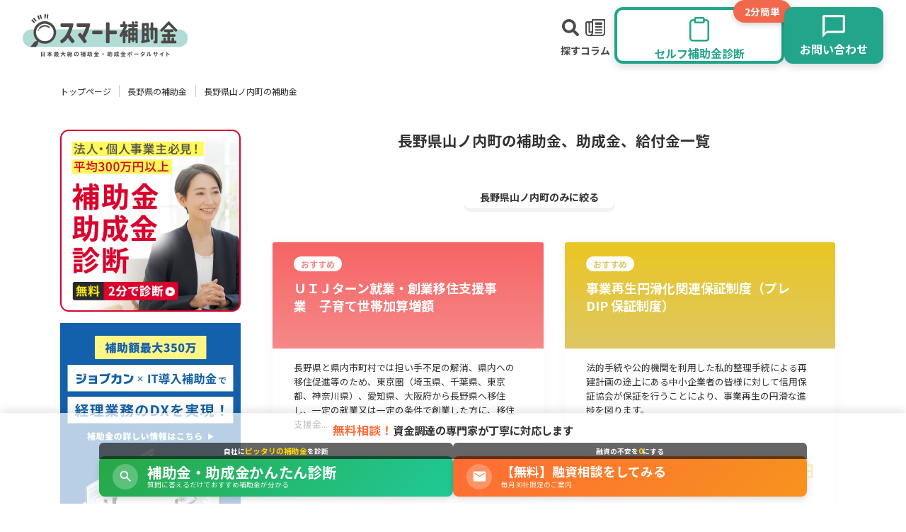

--- FILE ---
content_type: text/html; charset=utf-8
request_url: https://www.smart-hojokin.jp/subsidy/prefectures/20/areas/1120?page=5
body_size: 101781
content:
<!DOCTYPE html>
<html lang="ja">
<head>
  <meta charset="UTF-8" />
  <meta http-equiv="X-UA-Compatible" content="IE=edge" />
<script type="text/javascript">window.NREUM||(NREUM={});NREUM.info={"beacon":"bam.nr-data.net","errorBeacon":"bam.nr-data.net","licenseKey":"NRJS-6b36018436c29bd22a1","applicationID":"1303038292","transactionName":"IFkPTBcKVFsDRRoTEwFaCFtKFk1VFV5RGkkCRARZFkpLXwlA","queueTime":1,"applicationTime":380,"agent":""}</script>
<script type="text/javascript">(window.NREUM||(NREUM={})).init={ajax:{deny_list:["bam.nr-data.net"]},feature_flags:["soft_nav"]};(window.NREUM||(NREUM={})).loader_config={licenseKey:"NRJS-6b36018436c29bd22a1",applicationID:"1303038292",browserID:"1386064219"};;/*! For license information please see nr-loader-rum-1.308.0.min.js.LICENSE.txt */
(()=>{var e,t,r={163:(e,t,r)=>{"use strict";r.d(t,{j:()=>E});var n=r(384),i=r(1741);var a=r(2555);r(860).K7.genericEvents;const s="experimental.resources",o="register",c=e=>{if(!e||"string"!=typeof e)return!1;try{document.createDocumentFragment().querySelector(e)}catch{return!1}return!0};var d=r(2614),u=r(944),l=r(8122);const f="[data-nr-mask]",g=e=>(0,l.a)(e,(()=>{const e={feature_flags:[],experimental:{allow_registered_children:!1,resources:!1},mask_selector:"*",block_selector:"[data-nr-block]",mask_input_options:{color:!1,date:!1,"datetime-local":!1,email:!1,month:!1,number:!1,range:!1,search:!1,tel:!1,text:!1,time:!1,url:!1,week:!1,textarea:!1,select:!1,password:!0}};return{ajax:{deny_list:void 0,block_internal:!0,enabled:!0,autoStart:!0},api:{get allow_registered_children(){return e.feature_flags.includes(o)||e.experimental.allow_registered_children},set allow_registered_children(t){e.experimental.allow_registered_children=t},duplicate_registered_data:!1},browser_consent_mode:{enabled:!1},distributed_tracing:{enabled:void 0,exclude_newrelic_header:void 0,cors_use_newrelic_header:void 0,cors_use_tracecontext_headers:void 0,allowed_origins:void 0},get feature_flags(){return e.feature_flags},set feature_flags(t){e.feature_flags=t},generic_events:{enabled:!0,autoStart:!0},harvest:{interval:30},jserrors:{enabled:!0,autoStart:!0},logging:{enabled:!0,autoStart:!0},metrics:{enabled:!0,autoStart:!0},obfuscate:void 0,page_action:{enabled:!0},page_view_event:{enabled:!0,autoStart:!0},page_view_timing:{enabled:!0,autoStart:!0},performance:{capture_marks:!1,capture_measures:!1,capture_detail:!0,resources:{get enabled(){return e.feature_flags.includes(s)||e.experimental.resources},set enabled(t){e.experimental.resources=t},asset_types:[],first_party_domains:[],ignore_newrelic:!0}},privacy:{cookies_enabled:!0},proxy:{assets:void 0,beacon:void 0},session:{expiresMs:d.wk,inactiveMs:d.BB},session_replay:{autoStart:!0,enabled:!1,preload:!1,sampling_rate:10,error_sampling_rate:100,collect_fonts:!1,inline_images:!1,fix_stylesheets:!0,mask_all_inputs:!0,get mask_text_selector(){return e.mask_selector},set mask_text_selector(t){c(t)?e.mask_selector="".concat(t,",").concat(f):""===t||null===t?e.mask_selector=f:(0,u.R)(5,t)},get block_class(){return"nr-block"},get ignore_class(){return"nr-ignore"},get mask_text_class(){return"nr-mask"},get block_selector(){return e.block_selector},set block_selector(t){c(t)?e.block_selector+=",".concat(t):""!==t&&(0,u.R)(6,t)},get mask_input_options(){return e.mask_input_options},set mask_input_options(t){t&&"object"==typeof t?e.mask_input_options={...t,password:!0}:(0,u.R)(7,t)}},session_trace:{enabled:!0,autoStart:!0},soft_navigations:{enabled:!0,autoStart:!0},spa:{enabled:!0,autoStart:!0},ssl:void 0,user_actions:{enabled:!0,elementAttributes:["id","className","tagName","type"]}}})());var p=r(6154),m=r(9324);let h=0;const v={buildEnv:m.F3,distMethod:m.Xs,version:m.xv,originTime:p.WN},b={consented:!1},y={appMetadata:{},get consented(){return this.session?.state?.consent||b.consented},set consented(e){b.consented=e},customTransaction:void 0,denyList:void 0,disabled:!1,harvester:void 0,isolatedBacklog:!1,isRecording:!1,loaderType:void 0,maxBytes:3e4,obfuscator:void 0,onerror:void 0,ptid:void 0,releaseIds:{},session:void 0,timeKeeper:void 0,registeredEntities:[],jsAttributesMetadata:{bytes:0},get harvestCount(){return++h}},_=e=>{const t=(0,l.a)(e,y),r=Object.keys(v).reduce((e,t)=>(e[t]={value:v[t],writable:!1,configurable:!0,enumerable:!0},e),{});return Object.defineProperties(t,r)};var w=r(5701);const x=e=>{const t=e.startsWith("http");e+="/",r.p=t?e:"https://"+e};var R=r(7836),k=r(3241);const A={accountID:void 0,trustKey:void 0,agentID:void 0,licenseKey:void 0,applicationID:void 0,xpid:void 0},S=e=>(0,l.a)(e,A),T=new Set;function E(e,t={},r,s){let{init:o,info:c,loader_config:d,runtime:u={},exposed:l=!0}=t;if(!c){const e=(0,n.pV)();o=e.init,c=e.info,d=e.loader_config}e.init=g(o||{}),e.loader_config=S(d||{}),c.jsAttributes??={},p.bv&&(c.jsAttributes.isWorker=!0),e.info=(0,a.D)(c);const f=e.init,m=[c.beacon,c.errorBeacon];T.has(e.agentIdentifier)||(f.proxy.assets&&(x(f.proxy.assets),m.push(f.proxy.assets)),f.proxy.beacon&&m.push(f.proxy.beacon),e.beacons=[...m],function(e){const t=(0,n.pV)();Object.getOwnPropertyNames(i.W.prototype).forEach(r=>{const n=i.W.prototype[r];if("function"!=typeof n||"constructor"===n)return;let a=t[r];e[r]&&!1!==e.exposed&&"micro-agent"!==e.runtime?.loaderType&&(t[r]=(...t)=>{const n=e[r](...t);return a?a(...t):n})})}(e),(0,n.US)("activatedFeatures",w.B)),u.denyList=[...f.ajax.deny_list||[],...f.ajax.block_internal?m:[]],u.ptid=e.agentIdentifier,u.loaderType=r,e.runtime=_(u),T.has(e.agentIdentifier)||(e.ee=R.ee.get(e.agentIdentifier),e.exposed=l,(0,k.W)({agentIdentifier:e.agentIdentifier,drained:!!w.B?.[e.agentIdentifier],type:"lifecycle",name:"initialize",feature:void 0,data:e.config})),T.add(e.agentIdentifier)}},384:(e,t,r)=>{"use strict";r.d(t,{NT:()=>s,US:()=>u,Zm:()=>o,bQ:()=>d,dV:()=>c,pV:()=>l});var n=r(6154),i=r(1863),a=r(1910);const s={beacon:"bam.nr-data.net",errorBeacon:"bam.nr-data.net"};function o(){return n.gm.NREUM||(n.gm.NREUM={}),void 0===n.gm.newrelic&&(n.gm.newrelic=n.gm.NREUM),n.gm.NREUM}function c(){let e=o();return e.o||(e.o={ST:n.gm.setTimeout,SI:n.gm.setImmediate||n.gm.setInterval,CT:n.gm.clearTimeout,XHR:n.gm.XMLHttpRequest,REQ:n.gm.Request,EV:n.gm.Event,PR:n.gm.Promise,MO:n.gm.MutationObserver,FETCH:n.gm.fetch,WS:n.gm.WebSocket},(0,a.i)(...Object.values(e.o))),e}function d(e,t){let r=o();r.initializedAgents??={},t.initializedAt={ms:(0,i.t)(),date:new Date},r.initializedAgents[e]=t}function u(e,t){o()[e]=t}function l(){return function(){let e=o();const t=e.info||{};e.info={beacon:s.beacon,errorBeacon:s.errorBeacon,...t}}(),function(){let e=o();const t=e.init||{};e.init={...t}}(),c(),function(){let e=o();const t=e.loader_config||{};e.loader_config={...t}}(),o()}},782:(e,t,r)=>{"use strict";r.d(t,{T:()=>n});const n=r(860).K7.pageViewTiming},860:(e,t,r)=>{"use strict";r.d(t,{$J:()=>u,K7:()=>c,P3:()=>d,XX:()=>i,Yy:()=>o,df:()=>a,qY:()=>n,v4:()=>s});const n="events",i="jserrors",a="browser/blobs",s="rum",o="browser/logs",c={ajax:"ajax",genericEvents:"generic_events",jserrors:i,logging:"logging",metrics:"metrics",pageAction:"page_action",pageViewEvent:"page_view_event",pageViewTiming:"page_view_timing",sessionReplay:"session_replay",sessionTrace:"session_trace",softNav:"soft_navigations",spa:"spa"},d={[c.pageViewEvent]:1,[c.pageViewTiming]:2,[c.metrics]:3,[c.jserrors]:4,[c.spa]:5,[c.ajax]:6,[c.sessionTrace]:7,[c.softNav]:8,[c.sessionReplay]:9,[c.logging]:10,[c.genericEvents]:11},u={[c.pageViewEvent]:s,[c.pageViewTiming]:n,[c.ajax]:n,[c.spa]:n,[c.softNav]:n,[c.metrics]:i,[c.jserrors]:i,[c.sessionTrace]:a,[c.sessionReplay]:a,[c.logging]:o,[c.genericEvents]:"ins"}},944:(e,t,r)=>{"use strict";r.d(t,{R:()=>i});var n=r(3241);function i(e,t){"function"==typeof console.debug&&(console.debug("New Relic Warning: https://github.com/newrelic/newrelic-browser-agent/blob/main/docs/warning-codes.md#".concat(e),t),(0,n.W)({agentIdentifier:null,drained:null,type:"data",name:"warn",feature:"warn",data:{code:e,secondary:t}}))}},1687:(e,t,r)=>{"use strict";r.d(t,{Ak:()=>d,Ze:()=>f,x3:()=>u});var n=r(3241),i=r(7836),a=r(3606),s=r(860),o=r(2646);const c={};function d(e,t){const r={staged:!1,priority:s.P3[t]||0};l(e),c[e].get(t)||c[e].set(t,r)}function u(e,t){e&&c[e]&&(c[e].get(t)&&c[e].delete(t),p(e,t,!1),c[e].size&&g(e))}function l(e){if(!e)throw new Error("agentIdentifier required");c[e]||(c[e]=new Map)}function f(e="",t="feature",r=!1){if(l(e),!e||!c[e].get(t)||r)return p(e,t);c[e].get(t).staged=!0,g(e)}function g(e){const t=Array.from(c[e]);t.every(([e,t])=>t.staged)&&(t.sort((e,t)=>e[1].priority-t[1].priority),t.forEach(([t])=>{c[e].delete(t),p(e,t)}))}function p(e,t,r=!0){const s=e?i.ee.get(e):i.ee,c=a.i.handlers;if(!s.aborted&&s.backlog&&c){if((0,n.W)({agentIdentifier:e,type:"lifecycle",name:"drain",feature:t}),r){const e=s.backlog[t],r=c[t];if(r){for(let t=0;e&&t<e.length;++t)m(e[t],r);Object.entries(r).forEach(([e,t])=>{Object.values(t||{}).forEach(t=>{t[0]?.on&&t[0]?.context()instanceof o.y&&t[0].on(e,t[1])})})}}s.isolatedBacklog||delete c[t],s.backlog[t]=null,s.emit("drain-"+t,[])}}function m(e,t){var r=e[1];Object.values(t[r]||{}).forEach(t=>{var r=e[0];if(t[0]===r){var n=t[1],i=e[3],a=e[2];n.apply(i,a)}})}},1738:(e,t,r)=>{"use strict";r.d(t,{U:()=>g,Y:()=>f});var n=r(3241),i=r(9908),a=r(1863),s=r(944),o=r(5701),c=r(3969),d=r(8362),u=r(860),l=r(4261);function f(e,t,r,a){const f=a||r;!f||f[e]&&f[e]!==d.d.prototype[e]||(f[e]=function(){(0,i.p)(c.xV,["API/"+e+"/called"],void 0,u.K7.metrics,r.ee),(0,n.W)({agentIdentifier:r.agentIdentifier,drained:!!o.B?.[r.agentIdentifier],type:"data",name:"api",feature:l.Pl+e,data:{}});try{return t.apply(this,arguments)}catch(e){(0,s.R)(23,e)}})}function g(e,t,r,n,s){const o=e.info;null===r?delete o.jsAttributes[t]:o.jsAttributes[t]=r,(s||null===r)&&(0,i.p)(l.Pl+n,[(0,a.t)(),t,r],void 0,"session",e.ee)}},1741:(e,t,r)=>{"use strict";r.d(t,{W:()=>a});var n=r(944),i=r(4261);class a{#e(e,...t){if(this[e]!==a.prototype[e])return this[e](...t);(0,n.R)(35,e)}addPageAction(e,t){return this.#e(i.hG,e,t)}register(e){return this.#e(i.eY,e)}recordCustomEvent(e,t){return this.#e(i.fF,e,t)}setPageViewName(e,t){return this.#e(i.Fw,e,t)}setCustomAttribute(e,t,r){return this.#e(i.cD,e,t,r)}noticeError(e,t){return this.#e(i.o5,e,t)}setUserId(e,t=!1){return this.#e(i.Dl,e,t)}setApplicationVersion(e){return this.#e(i.nb,e)}setErrorHandler(e){return this.#e(i.bt,e)}addRelease(e,t){return this.#e(i.k6,e,t)}log(e,t){return this.#e(i.$9,e,t)}start(){return this.#e(i.d3)}finished(e){return this.#e(i.BL,e)}recordReplay(){return this.#e(i.CH)}pauseReplay(){return this.#e(i.Tb)}addToTrace(e){return this.#e(i.U2,e)}setCurrentRouteName(e){return this.#e(i.PA,e)}interaction(e){return this.#e(i.dT,e)}wrapLogger(e,t,r){return this.#e(i.Wb,e,t,r)}measure(e,t){return this.#e(i.V1,e,t)}consent(e){return this.#e(i.Pv,e)}}},1863:(e,t,r)=>{"use strict";function n(){return Math.floor(performance.now())}r.d(t,{t:()=>n})},1910:(e,t,r)=>{"use strict";r.d(t,{i:()=>a});var n=r(944);const i=new Map;function a(...e){return e.every(e=>{if(i.has(e))return i.get(e);const t="function"==typeof e?e.toString():"",r=t.includes("[native code]"),a=t.includes("nrWrapper");return r||a||(0,n.R)(64,e?.name||t),i.set(e,r),r})}},2555:(e,t,r)=>{"use strict";r.d(t,{D:()=>o,f:()=>s});var n=r(384),i=r(8122);const a={beacon:n.NT.beacon,errorBeacon:n.NT.errorBeacon,licenseKey:void 0,applicationID:void 0,sa:void 0,queueTime:void 0,applicationTime:void 0,ttGuid:void 0,user:void 0,account:void 0,product:void 0,extra:void 0,jsAttributes:{},userAttributes:void 0,atts:void 0,transactionName:void 0,tNamePlain:void 0};function s(e){try{return!!e.licenseKey&&!!e.errorBeacon&&!!e.applicationID}catch(e){return!1}}const o=e=>(0,i.a)(e,a)},2614:(e,t,r)=>{"use strict";r.d(t,{BB:()=>s,H3:()=>n,g:()=>d,iL:()=>c,tS:()=>o,uh:()=>i,wk:()=>a});const n="NRBA",i="SESSION",a=144e5,s=18e5,o={STARTED:"session-started",PAUSE:"session-pause",RESET:"session-reset",RESUME:"session-resume",UPDATE:"session-update"},c={SAME_TAB:"same-tab",CROSS_TAB:"cross-tab"},d={OFF:0,FULL:1,ERROR:2}},2646:(e,t,r)=>{"use strict";r.d(t,{y:()=>n});class n{constructor(e){this.contextId=e}}},2843:(e,t,r)=>{"use strict";r.d(t,{G:()=>a,u:()=>i});var n=r(3878);function i(e,t=!1,r,i){(0,n.DD)("visibilitychange",function(){if(t)return void("hidden"===document.visibilityState&&e());e(document.visibilityState)},r,i)}function a(e,t,r){(0,n.sp)("pagehide",e,t,r)}},3241:(e,t,r)=>{"use strict";r.d(t,{W:()=>a});var n=r(6154);const i="newrelic";function a(e={}){try{n.gm.dispatchEvent(new CustomEvent(i,{detail:e}))}catch(e){}}},3606:(e,t,r)=>{"use strict";r.d(t,{i:()=>a});var n=r(9908);a.on=s;var i=a.handlers={};function a(e,t,r,a){s(a||n.d,i,e,t,r)}function s(e,t,r,i,a){a||(a="feature"),e||(e=n.d);var s=t[a]=t[a]||{};(s[r]=s[r]||[]).push([e,i])}},3878:(e,t,r)=>{"use strict";function n(e,t){return{capture:e,passive:!1,signal:t}}function i(e,t,r=!1,i){window.addEventListener(e,t,n(r,i))}function a(e,t,r=!1,i){document.addEventListener(e,t,n(r,i))}r.d(t,{DD:()=>a,jT:()=>n,sp:()=>i})},3969:(e,t,r)=>{"use strict";r.d(t,{TZ:()=>n,XG:()=>o,rs:()=>i,xV:()=>s,z_:()=>a});const n=r(860).K7.metrics,i="sm",a="cm",s="storeSupportabilityMetrics",o="storeEventMetrics"},4234:(e,t,r)=>{"use strict";r.d(t,{W:()=>a});var n=r(7836),i=r(1687);class a{constructor(e,t){this.agentIdentifier=e,this.ee=n.ee.get(e),this.featureName=t,this.blocked=!1}deregisterDrain(){(0,i.x3)(this.agentIdentifier,this.featureName)}}},4261:(e,t,r)=>{"use strict";r.d(t,{$9:()=>d,BL:()=>o,CH:()=>g,Dl:()=>_,Fw:()=>y,PA:()=>h,Pl:()=>n,Pv:()=>k,Tb:()=>l,U2:()=>a,V1:()=>R,Wb:()=>x,bt:()=>b,cD:()=>v,d3:()=>w,dT:()=>c,eY:()=>p,fF:()=>f,hG:()=>i,k6:()=>s,nb:()=>m,o5:()=>u});const n="api-",i="addPageAction",a="addToTrace",s="addRelease",o="finished",c="interaction",d="log",u="noticeError",l="pauseReplay",f="recordCustomEvent",g="recordReplay",p="register",m="setApplicationVersion",h="setCurrentRouteName",v="setCustomAttribute",b="setErrorHandler",y="setPageViewName",_="setUserId",w="start",x="wrapLogger",R="measure",k="consent"},5289:(e,t,r)=>{"use strict";r.d(t,{GG:()=>s,Qr:()=>c,sB:()=>o});var n=r(3878),i=r(6389);function a(){return"undefined"==typeof document||"complete"===document.readyState}function s(e,t){if(a())return e();const r=(0,i.J)(e),s=setInterval(()=>{a()&&(clearInterval(s),r())},500);(0,n.sp)("load",r,t)}function o(e){if(a())return e();(0,n.DD)("DOMContentLoaded",e)}function c(e){if(a())return e();(0,n.sp)("popstate",e)}},5607:(e,t,r)=>{"use strict";r.d(t,{W:()=>n});const n=(0,r(9566).bz)()},5701:(e,t,r)=>{"use strict";r.d(t,{B:()=>a,t:()=>s});var n=r(3241);const i=new Set,a={};function s(e,t){const r=t.agentIdentifier;a[r]??={},e&&"object"==typeof e&&(i.has(r)||(t.ee.emit("rumresp",[e]),a[r]=e,i.add(r),(0,n.W)({agentIdentifier:r,loaded:!0,drained:!0,type:"lifecycle",name:"load",feature:void 0,data:e})))}},6154:(e,t,r)=>{"use strict";r.d(t,{OF:()=>c,RI:()=>i,WN:()=>u,bv:()=>a,eN:()=>l,gm:()=>s,mw:()=>o,sb:()=>d});var n=r(1863);const i="undefined"!=typeof window&&!!window.document,a="undefined"!=typeof WorkerGlobalScope&&("undefined"!=typeof self&&self instanceof WorkerGlobalScope&&self.navigator instanceof WorkerNavigator||"undefined"!=typeof globalThis&&globalThis instanceof WorkerGlobalScope&&globalThis.navigator instanceof WorkerNavigator),s=i?window:"undefined"!=typeof WorkerGlobalScope&&("undefined"!=typeof self&&self instanceof WorkerGlobalScope&&self||"undefined"!=typeof globalThis&&globalThis instanceof WorkerGlobalScope&&globalThis),o=Boolean("hidden"===s?.document?.visibilityState),c=/iPad|iPhone|iPod/.test(s.navigator?.userAgent),d=c&&"undefined"==typeof SharedWorker,u=((()=>{const e=s.navigator?.userAgent?.match(/Firefox[/\s](\d+\.\d+)/);Array.isArray(e)&&e.length>=2&&e[1]})(),Date.now()-(0,n.t)()),l=()=>"undefined"!=typeof PerformanceNavigationTiming&&s?.performance?.getEntriesByType("navigation")?.[0]?.responseStart},6389:(e,t,r)=>{"use strict";function n(e,t=500,r={}){const n=r?.leading||!1;let i;return(...r)=>{n&&void 0===i&&(e.apply(this,r),i=setTimeout(()=>{i=clearTimeout(i)},t)),n||(clearTimeout(i),i=setTimeout(()=>{e.apply(this,r)},t))}}function i(e){let t=!1;return(...r)=>{t||(t=!0,e.apply(this,r))}}r.d(t,{J:()=>i,s:()=>n})},6630:(e,t,r)=>{"use strict";r.d(t,{T:()=>n});const n=r(860).K7.pageViewEvent},7699:(e,t,r)=>{"use strict";r.d(t,{It:()=>a,KC:()=>o,No:()=>i,qh:()=>s});var n=r(860);const i=16e3,a=1e6,s="SESSION_ERROR",o={[n.K7.logging]:!0,[n.K7.genericEvents]:!1,[n.K7.jserrors]:!1,[n.K7.ajax]:!1}},7836:(e,t,r)=>{"use strict";r.d(t,{P:()=>o,ee:()=>c});var n=r(384),i=r(8990),a=r(2646),s=r(5607);const o="nr@context:".concat(s.W),c=function e(t,r){var n={},s={},u={},l=!1;try{l=16===r.length&&d.initializedAgents?.[r]?.runtime.isolatedBacklog}catch(e){}var f={on:p,addEventListener:p,removeEventListener:function(e,t){var r=n[e];if(!r)return;for(var i=0;i<r.length;i++)r[i]===t&&r.splice(i,1)},emit:function(e,r,n,i,a){!1!==a&&(a=!0);if(c.aborted&&!i)return;t&&a&&t.emit(e,r,n);var o=g(n);m(e).forEach(e=>{e.apply(o,r)});var d=v()[s[e]];d&&d.push([f,e,r,o]);return o},get:h,listeners:m,context:g,buffer:function(e,t){const r=v();if(t=t||"feature",f.aborted)return;Object.entries(e||{}).forEach(([e,n])=>{s[n]=t,t in r||(r[t]=[])})},abort:function(){f._aborted=!0,Object.keys(f.backlog).forEach(e=>{delete f.backlog[e]})},isBuffering:function(e){return!!v()[s[e]]},debugId:r,backlog:l?{}:t&&"object"==typeof t.backlog?t.backlog:{},isolatedBacklog:l};return Object.defineProperty(f,"aborted",{get:()=>{let e=f._aborted||!1;return e||(t&&(e=t.aborted),e)}}),f;function g(e){return e&&e instanceof a.y?e:e?(0,i.I)(e,o,()=>new a.y(o)):new a.y(o)}function p(e,t){n[e]=m(e).concat(t)}function m(e){return n[e]||[]}function h(t){return u[t]=u[t]||e(f,t)}function v(){return f.backlog}}(void 0,"globalEE"),d=(0,n.Zm)();d.ee||(d.ee=c)},8122:(e,t,r)=>{"use strict";r.d(t,{a:()=>i});var n=r(944);function i(e,t){try{if(!e||"object"!=typeof e)return(0,n.R)(3);if(!t||"object"!=typeof t)return(0,n.R)(4);const r=Object.create(Object.getPrototypeOf(t),Object.getOwnPropertyDescriptors(t)),a=0===Object.keys(r).length?e:r;for(let s in a)if(void 0!==e[s])try{if(null===e[s]){r[s]=null;continue}Array.isArray(e[s])&&Array.isArray(t[s])?r[s]=Array.from(new Set([...e[s],...t[s]])):"object"==typeof e[s]&&"object"==typeof t[s]?r[s]=i(e[s],t[s]):r[s]=e[s]}catch(e){r[s]||(0,n.R)(1,e)}return r}catch(e){(0,n.R)(2,e)}}},8362:(e,t,r)=>{"use strict";r.d(t,{d:()=>a});var n=r(9566),i=r(1741);class a extends i.W{agentIdentifier=(0,n.LA)(16)}},8374:(e,t,r)=>{r.nc=(()=>{try{return document?.currentScript?.nonce}catch(e){}return""})()},8990:(e,t,r)=>{"use strict";r.d(t,{I:()=>i});var n=Object.prototype.hasOwnProperty;function i(e,t,r){if(n.call(e,t))return e[t];var i=r();if(Object.defineProperty&&Object.keys)try{return Object.defineProperty(e,t,{value:i,writable:!0,enumerable:!1}),i}catch(e){}return e[t]=i,i}},9324:(e,t,r)=>{"use strict";r.d(t,{F3:()=>i,Xs:()=>a,xv:()=>n});const n="1.308.0",i="PROD",a="CDN"},9566:(e,t,r)=>{"use strict";r.d(t,{LA:()=>o,bz:()=>s});var n=r(6154);const i="xxxxxxxx-xxxx-4xxx-yxxx-xxxxxxxxxxxx";function a(e,t){return e?15&e[t]:16*Math.random()|0}function s(){const e=n.gm?.crypto||n.gm?.msCrypto;let t,r=0;return e&&e.getRandomValues&&(t=e.getRandomValues(new Uint8Array(30))),i.split("").map(e=>"x"===e?a(t,r++).toString(16):"y"===e?(3&a()|8).toString(16):e).join("")}function o(e){const t=n.gm?.crypto||n.gm?.msCrypto;let r,i=0;t&&t.getRandomValues&&(r=t.getRandomValues(new Uint8Array(e)));const s=[];for(var o=0;o<e;o++)s.push(a(r,i++).toString(16));return s.join("")}},9908:(e,t,r)=>{"use strict";r.d(t,{d:()=>n,p:()=>i});var n=r(7836).ee.get("handle");function i(e,t,r,i,a){a?(a.buffer([e],i),a.emit(e,t,r)):(n.buffer([e],i),n.emit(e,t,r))}}},n={};function i(e){var t=n[e];if(void 0!==t)return t.exports;var a=n[e]={exports:{}};return r[e](a,a.exports,i),a.exports}i.m=r,i.d=(e,t)=>{for(var r in t)i.o(t,r)&&!i.o(e,r)&&Object.defineProperty(e,r,{enumerable:!0,get:t[r]})},i.f={},i.e=e=>Promise.all(Object.keys(i.f).reduce((t,r)=>(i.f[r](e,t),t),[])),i.u=e=>"nr-rum-1.308.0.min.js",i.o=(e,t)=>Object.prototype.hasOwnProperty.call(e,t),e={},t="NRBA-1.308.0.PROD:",i.l=(r,n,a,s)=>{if(e[r])e[r].push(n);else{var o,c;if(void 0!==a)for(var d=document.getElementsByTagName("script"),u=0;u<d.length;u++){var l=d[u];if(l.getAttribute("src")==r||l.getAttribute("data-webpack")==t+a){o=l;break}}if(!o){c=!0;var f={296:"sha512-+MIMDsOcckGXa1EdWHqFNv7P+JUkd5kQwCBr3KE6uCvnsBNUrdSt4a/3/L4j4TxtnaMNjHpza2/erNQbpacJQA=="};(o=document.createElement("script")).charset="utf-8",i.nc&&o.setAttribute("nonce",i.nc),o.setAttribute("data-webpack",t+a),o.src=r,0!==o.src.indexOf(window.location.origin+"/")&&(o.crossOrigin="anonymous"),f[s]&&(o.integrity=f[s])}e[r]=[n];var g=(t,n)=>{o.onerror=o.onload=null,clearTimeout(p);var i=e[r];if(delete e[r],o.parentNode&&o.parentNode.removeChild(o),i&&i.forEach(e=>e(n)),t)return t(n)},p=setTimeout(g.bind(null,void 0,{type:"timeout",target:o}),12e4);o.onerror=g.bind(null,o.onerror),o.onload=g.bind(null,o.onload),c&&document.head.appendChild(o)}},i.r=e=>{"undefined"!=typeof Symbol&&Symbol.toStringTag&&Object.defineProperty(e,Symbol.toStringTag,{value:"Module"}),Object.defineProperty(e,"__esModule",{value:!0})},i.p="https://js-agent.newrelic.com/",(()=>{var e={374:0,840:0};i.f.j=(t,r)=>{var n=i.o(e,t)?e[t]:void 0;if(0!==n)if(n)r.push(n[2]);else{var a=new Promise((r,i)=>n=e[t]=[r,i]);r.push(n[2]=a);var s=i.p+i.u(t),o=new Error;i.l(s,r=>{if(i.o(e,t)&&(0!==(n=e[t])&&(e[t]=void 0),n)){var a=r&&("load"===r.type?"missing":r.type),s=r&&r.target&&r.target.src;o.message="Loading chunk "+t+" failed: ("+a+": "+s+")",o.name="ChunkLoadError",o.type=a,o.request=s,n[1](o)}},"chunk-"+t,t)}};var t=(t,r)=>{var n,a,[s,o,c]=r,d=0;if(s.some(t=>0!==e[t])){for(n in o)i.o(o,n)&&(i.m[n]=o[n]);if(c)c(i)}for(t&&t(r);d<s.length;d++)a=s[d],i.o(e,a)&&e[a]&&e[a][0](),e[a]=0},r=self["webpackChunk:NRBA-1.308.0.PROD"]=self["webpackChunk:NRBA-1.308.0.PROD"]||[];r.forEach(t.bind(null,0)),r.push=t.bind(null,r.push.bind(r))})(),(()=>{"use strict";i(8374);var e=i(8362),t=i(860);const r=Object.values(t.K7);var n=i(163);var a=i(9908),s=i(1863),o=i(4261),c=i(1738);var d=i(1687),u=i(4234),l=i(5289),f=i(6154),g=i(944),p=i(384);const m=e=>f.RI&&!0===e?.privacy.cookies_enabled;function h(e){return!!(0,p.dV)().o.MO&&m(e)&&!0===e?.session_trace.enabled}var v=i(6389),b=i(7699);class y extends u.W{constructor(e,t){super(e.agentIdentifier,t),this.agentRef=e,this.abortHandler=void 0,this.featAggregate=void 0,this.loadedSuccessfully=void 0,this.onAggregateImported=new Promise(e=>{this.loadedSuccessfully=e}),this.deferred=Promise.resolve(),!1===e.init[this.featureName].autoStart?this.deferred=new Promise((t,r)=>{this.ee.on("manual-start-all",(0,v.J)(()=>{(0,d.Ak)(e.agentIdentifier,this.featureName),t()}))}):(0,d.Ak)(e.agentIdentifier,t)}importAggregator(e,t,r={}){if(this.featAggregate)return;const n=async()=>{let n;await this.deferred;try{if(m(e.init)){const{setupAgentSession:t}=await i.e(296).then(i.bind(i,3305));n=t(e)}}catch(e){(0,g.R)(20,e),this.ee.emit("internal-error",[e]),(0,a.p)(b.qh,[e],void 0,this.featureName,this.ee)}try{if(!this.#t(this.featureName,n,e.init))return(0,d.Ze)(this.agentIdentifier,this.featureName),void this.loadedSuccessfully(!1);const{Aggregate:i}=await t();this.featAggregate=new i(e,r),e.runtime.harvester.initializedAggregates.push(this.featAggregate),this.loadedSuccessfully(!0)}catch(e){(0,g.R)(34,e),this.abortHandler?.(),(0,d.Ze)(this.agentIdentifier,this.featureName,!0),this.loadedSuccessfully(!1),this.ee&&this.ee.abort()}};f.RI?(0,l.GG)(()=>n(),!0):n()}#t(e,r,n){if(this.blocked)return!1;switch(e){case t.K7.sessionReplay:return h(n)&&!!r;case t.K7.sessionTrace:return!!r;default:return!0}}}var _=i(6630),w=i(2614),x=i(3241);class R extends y{static featureName=_.T;constructor(e){var t;super(e,_.T),this.setupInspectionEvents(e.agentIdentifier),t=e,(0,c.Y)(o.Fw,function(e,r){"string"==typeof e&&("/"!==e.charAt(0)&&(e="/"+e),t.runtime.customTransaction=(r||"http://custom.transaction")+e,(0,a.p)(o.Pl+o.Fw,[(0,s.t)()],void 0,void 0,t.ee))},t),this.importAggregator(e,()=>i.e(296).then(i.bind(i,3943)))}setupInspectionEvents(e){const t=(t,r)=>{t&&(0,x.W)({agentIdentifier:e,timeStamp:t.timeStamp,loaded:"complete"===t.target.readyState,type:"window",name:r,data:t.target.location+""})};(0,l.sB)(e=>{t(e,"DOMContentLoaded")}),(0,l.GG)(e=>{t(e,"load")}),(0,l.Qr)(e=>{t(e,"navigate")}),this.ee.on(w.tS.UPDATE,(t,r)=>{(0,x.W)({agentIdentifier:e,type:"lifecycle",name:"session",data:r})})}}class k extends e.d{constructor(e){var t;(super(),f.gm)?(this.features={},(0,p.bQ)(this.agentIdentifier,this),this.desiredFeatures=new Set(e.features||[]),this.desiredFeatures.add(R),(0,n.j)(this,e,e.loaderType||"agent"),t=this,(0,c.Y)(o.cD,function(e,r,n=!1){if("string"==typeof e){if(["string","number","boolean"].includes(typeof r)||null===r)return(0,c.U)(t,e,r,o.cD,n);(0,g.R)(40,typeof r)}else(0,g.R)(39,typeof e)},t),function(e){(0,c.Y)(o.Dl,function(t,r=!1){if("string"!=typeof t&&null!==t)return void(0,g.R)(41,typeof t);const n=e.info.jsAttributes["enduser.id"];r&&null!=n&&n!==t?(0,a.p)(o.Pl+"setUserIdAndResetSession",[t],void 0,"session",e.ee):(0,c.U)(e,"enduser.id",t,o.Dl,!0)},e)}(this),function(e){(0,c.Y)(o.nb,function(t){if("string"==typeof t||null===t)return(0,c.U)(e,"application.version",t,o.nb,!1);(0,g.R)(42,typeof t)},e)}(this),function(e){(0,c.Y)(o.d3,function(){e.ee.emit("manual-start-all")},e)}(this),function(e){(0,c.Y)(o.Pv,function(t=!0){if("boolean"==typeof t){if((0,a.p)(o.Pl+o.Pv,[t],void 0,"session",e.ee),e.runtime.consented=t,t){const t=e.features.page_view_event;t.onAggregateImported.then(e=>{const r=t.featAggregate;e&&!r.sentRum&&r.sendRum()})}}else(0,g.R)(65,typeof t)},e)}(this),this.run()):(0,g.R)(21)}get config(){return{info:this.info,init:this.init,loader_config:this.loader_config,runtime:this.runtime}}get api(){return this}run(){try{const e=function(e){const t={};return r.forEach(r=>{t[r]=!!e[r]?.enabled}),t}(this.init),n=[...this.desiredFeatures];n.sort((e,r)=>t.P3[e.featureName]-t.P3[r.featureName]),n.forEach(r=>{if(!e[r.featureName]&&r.featureName!==t.K7.pageViewEvent)return;if(r.featureName===t.K7.spa)return void(0,g.R)(67);const n=function(e){switch(e){case t.K7.ajax:return[t.K7.jserrors];case t.K7.sessionTrace:return[t.K7.ajax,t.K7.pageViewEvent];case t.K7.sessionReplay:return[t.K7.sessionTrace];case t.K7.pageViewTiming:return[t.K7.pageViewEvent];default:return[]}}(r.featureName).filter(e=>!(e in this.features));n.length>0&&(0,g.R)(36,{targetFeature:r.featureName,missingDependencies:n}),this.features[r.featureName]=new r(this)})}catch(e){(0,g.R)(22,e);for(const e in this.features)this.features[e].abortHandler?.();const t=(0,p.Zm)();delete t.initializedAgents[this.agentIdentifier]?.features,delete this.sharedAggregator;return t.ee.get(this.agentIdentifier).abort(),!1}}}var A=i(2843),S=i(782);class T extends y{static featureName=S.T;constructor(e){super(e,S.T),f.RI&&((0,A.u)(()=>(0,a.p)("docHidden",[(0,s.t)()],void 0,S.T,this.ee),!0),(0,A.G)(()=>(0,a.p)("winPagehide",[(0,s.t)()],void 0,S.T,this.ee)),this.importAggregator(e,()=>i.e(296).then(i.bind(i,2117))))}}var E=i(3969);class I extends y{static featureName=E.TZ;constructor(e){super(e,E.TZ),f.RI&&document.addEventListener("securitypolicyviolation",e=>{(0,a.p)(E.xV,["Generic/CSPViolation/Detected"],void 0,this.featureName,this.ee)}),this.importAggregator(e,()=>i.e(296).then(i.bind(i,9623)))}}new k({features:[R,T,I],loaderType:"lite"})})()})();</script>
  <meta name="viewport" content="width=device-width, initial-scale=1.0" />
  <title>長野県山ノ内町の補助金、助成金、給付金一覧 | スマート補助金</title>

  <link rel="stylesheet" href="/public/assets/css/swiper.min.css" />
  <link rel="stylesheet" href="/public/assets/css/bootstrap-reboot.min.css" />
  <link rel="stylesheet" href="/public/assets/css/bootstrap-grid.min.css" />
  <link rel="stylesheet" href="https://cdnjs.cloudflare.com/ajax/libs/font-awesome/5.15.4/css/all.min.css"
  integrity="sha512-1ycn6IcaQQ40/MKBW2W4Rhis/DbILU74C1vSrLJxCq57o941Ym01SwNsOMqvEBFlcgUa6xLiPY/NS5R+E6ztJQ=="
  crossorigin="anonymous" referrerpolicy="no-referrer" />

  <link rel="stylesheet" media="all" href="/assets/public/application-3051e868a40af9bd18bc88573b499d7b89c3d20cfb6401786efaca770c49413a.css" data-turbolinks-track="reload" />
  <script src="/assets/public/application-9fd858985a0791bf32ce78530b54c4fe0dfdc52d156032f0aabca034744b4def.js" data-turbolinks-track="reload"></script>
  <link rel="shortcut icon" href="/favicon.png">

  

      <meta name='description' content='長野県山ノ内町の企業や個人が受給できる可能性が高い補助金、助成金、給付金を一覧で掲載しています。'>
      <meta property='og:url' content='https://www.smart-hojokin.jp/subsidy/prefectures/20/areas/1120?page=5' />
    <meta property='og:type' content='article' />
    <meta property='og:title' content='長野県山ノ内町の補助金、助成金、給付金一覧' />
    <meta property='og:description' content='長野県山ノ内町の企業や個人が受給できる可能性が高い補助金、助成金、給付金を一覧で掲載しています。' />
    <meta property='og:site_name' content='スマート補助金 - 日本最大級の補助金、助成金、給付金のポータルサイト' />
    <meta property='og:image' content='https://www.smart-hojokin.jp/img/ogp.png' />
    
    <link rel='canonical' href='https://www.smart-hojokin.jp/subsidy/prefectures/20/areas/1120?page=5'>

  <meta name="csrf-param" content="authenticity_token" />
<meta name="csrf-token" content="EtenYeHxIPMb_aRm56Tx-DwCAVminfEikvf9mIqgAim4tQOVXRbfdm-nDpkgc0FF1sOh4EAkILsSfC72BweABw" />
  

  
  <script src="https://www.google.com/recaptcha/api.js?render=6LfgBv4dAAAAAOwlSBCEVOmp1IJzK4v3PP1kFlug"></script>
<script>
  grecaptcha.ready(function () {
    grecaptcha.execute('6LfgBv4dAAAAAOwlSBCEVOmp1IJzK4v3PP1kFlug', { action: 'submit' }).then(function (token) {
      var recaptchaResponse = document.getElementById('recaptchaResponse');
      recaptchaResponse.value = token;
    });
  });
</script>

    <!-- Google Tag Manager -->
    <script>(function(w,d,s,l,i){w[l]=w[l]||[];w[l].push({'gtm.start':
    new Date().getTime(),event:'gtm.js'});var f=d.getElementsByTagName(s)[0],
    j=d.createElement(s),dl=l!='dataLayer'?'&l='+l:'';j.async=true;j.src=
    'https://www.googletagmanager.com/gtm.js?id='+i+dl;f.parentNode.insertBefore(j,f);
    })(window,document,'script','dataLayer','GTM-WWG6X8P');</script>
    <!-- End Google Tag Manager -->
  <meta name="facebook-domain-verification" content="6mrq670pr754277td1ig7ol1timmew" />
</head>

<body>
  <!-- Google Tag Manager (noscript) -->
<noscript><iframe src="https://www.googletagmanager.com/ns.html?id=GTM-WWG6X8P"
height="0" width="0" style="display:none;visibility:hidden"></iframe></noscript>
<!-- End Google Tag Manager (noscript) -->
<header class="header">
  <nav class="navbar">
    <a class="navbar-brand" href="/">

        <img src="/img/logo.svg" alt="スマート補助金 - 日本最大級の補助金、助成金、給付金のポータルサイト" class="logo">
            </a>
    <ul class="navbar-nav">
      <li class="nav-item">
        <a class="nav-link search" id="nav-search" href="#">
          <img src="/public/assets/images/icon_awesome-search.svg" class="icon" alt="補助金を探す" />
          <p class="label">探す</p>
        </a>
      </li>
      <li class="nav-item">
        <a class="nav-link column" href="/columns">
          <img src="/public/assets/images/icon_ionic-md-paper.svg" class="icon" alt="コラム" />
          <p class="label">コラム</p>
        </a>
      </li>
      <li class="nav-item d-inline-block">
        <div class="cv-item">
          <a class="btn btn-green cv flip d-none d-lg-block" id="diagnose_start" href="/lp/diagnose_a/new">
            <img src="/public/assets/images/icon_clipboard.svg" class="icon icon-board" />
            <p class="label"><span class="badge">2分簡単</span>セルフ補助金診断</p>
</a>          <a class="btn btn-green cv contact" id="contact_start" href="/contact/new">
            <img src="/public/assets/images/icon_chat_bubble_outline.svg" class="icon icon-chat" />
            <p class="label">お問い合わせ</p>
</a>        </div>
      </li>
    </ul>
    <button class="nav-close">
      <span class="icon"></span>
    </button>
  </nav>
  <nav class="search-menu">
    <form class="form-search" action="/subsidies" accept-charset="UTF-8" method="get">
        <div class="menu-panel">
          <div class="panel-header">
            <h4 class="menu-title">対象</h4>
            <!-- <button class="option-clear">全て外す</button> -->
          </div>
          <ul class="option-list">
              <li class="list-item">
                <input id="search_target_26_header" type="checkbox" value="企業" name="search[target_labels][]" />
                <label for="search_target_26_header">企業</label>
              </li>
              <li class="list-item">
                <input id="search_target_27_header" type="checkbox" value="団体" name="search[target_labels][]" />
                <label for="search_target_27_header">団体</label>
              </li>
              <li class="list-item">
                <input id="search_target_3_header" type="checkbox" value="個人" name="search[target_labels][]" />
                <label for="search_target_3_header">個人</label>
              </li>
              <li class="list-item">
                <input id="search_target_19_header" type="checkbox" value="その他" name="search[target_labels][]" />
                <label for="search_target_19_header">その他</label>
              </li>
          </ul>
        </div>
      <div class="menu-panel">
        <div class="panel-header">
          <h4 class="menu-title">エリア</h4>
        </div>
        <ul class="select-list">
          <li class="list-item">
            <div class="custom-select">
              <select class="select-area" name="search[prefecture_id]" id="search_prefecture_id"><option value="">すべて</option>
<optgroup label="北海道地方" 北海道="1"><option value="1">北海道</option></optgroup><optgroup label="東北地方" 青森県="2" 岩手県="3" 宮城県="4" 秋田県="5" 山形県="6" 福島県="7"><option value="2">青森県</option>
<option value="3">岩手県</option>
<option value="4">宮城県</option>
<option value="5">秋田県</option>
<option value="6">山形県</option>
<option value="7">福島県</option></optgroup><optgroup label="関東地方" 茨城県="8" 栃木県="9" 群馬県="10" 埼玉県="11" 千葉県="12" 東京都="13" 神奈川県="14"><option value="8">茨城県</option>
<option value="9">栃木県</option>
<option value="10">群馬県</option>
<option value="11">埼玉県</option>
<option value="12">千葉県</option>
<option value="13">東京都</option>
<option value="14">神奈川県</option></optgroup><optgroup label="中部地方" 新潟県="15" 富山県="16" 石川県="17" 福井県="18" 山梨県="19" 長野県="20" 岐阜県="21" 静岡県="22" 愛知県="23"><option value="15">新潟県</option>
<option value="16">富山県</option>
<option value="17">石川県</option>
<option value="18">福井県</option>
<option value="19">山梨県</option>
<option selected="selected" value="20">長野県</option>
<option value="21">岐阜県</option>
<option value="22">静岡県</option>
<option value="23">愛知県</option></optgroup><optgroup label="近畿地方" 三重県="24" 滋賀県="25" 京都府="26" 大阪府="27" 兵庫県="28" 奈良県="29" 和歌山県="30"><option value="24">三重県</option>
<option value="25">滋賀県</option>
<option value="26">京都府</option>
<option value="27">大阪府</option>
<option value="28">兵庫県</option>
<option value="29">奈良県</option>
<option value="30">和歌山県</option></optgroup><optgroup label="中国地方" 鳥取県="31" 島根県="32" 岡山県="33" 広島県="34" 山口県="35"><option value="31">鳥取県</option>
<option value="32">島根県</option>
<option value="33">岡山県</option>
<option value="34">広島県</option>
<option value="35">山口県</option></optgroup><optgroup label="四国地方" 徳島県="36" 香川県="37" 愛媛県="38" 高知県="39"><option value="36">徳島県</option>
<option value="37">香川県</option>
<option value="38">愛媛県</option>
<option value="39">高知県</option></optgroup><optgroup label="九州地方" 福岡県="40" 佐賀県="41" 長崎県="42" 熊本県="43" 大分県="44" 宮崎県="45" 鹿児島県="46"><option value="40">福岡県</option>
<option value="41">佐賀県</option>
<option value="42">長崎県</option>
<option value="43">熊本県</option>
<option value="44">大分県</option>
<option value="45">宮崎県</option>
<option value="46">鹿児島県</option></optgroup><optgroup label="沖縄地方" 沖縄県="47"><option value="47">沖縄県</option></optgroup><optgroup label="その他" 全国="48" その他="49"><option value="48">全国</option>
<option value="49">その他</option></optgroup></select>
            </div>
          </li>
          <li class="list-item ">
            <div class="custom-select">
              <select name="search[area_id]" id="search_area_id"><option value="">すべて</option>
<option selected="selected" value="1120">長野県山ノ内町</option></select>
            </div>
          </li>
        </ul>
      </div>
      <div class="menu-panel">
        <div class="panel-header">
          <h4 class="menu-title">業種</h4>
          <!-- <button class="option-clear">全て外す</button> -->
        </div>
        <ul class="option-list">
            <li class="list-item">
              <input id="search_industry_25_header" type="checkbox" value="物流・運輸業" name="search[industry_labels][]" />
              <label for="search_industry_25_header">物流・運輸業</label>
            </li>
            <li class="list-item">
              <input id="search_industry_5_header" type="checkbox" value="製造業" name="search[industry_labels][]" />
              <label for="search_industry_5_header">製造業</label>
            </li>
            <li class="list-item">
              <input id="search_industry_7_header" type="checkbox" value="情報通信業" name="search[industry_labels][]" />
              <label for="search_industry_7_header">情報通信業</label>
            </li>
            <li class="list-item">
              <input id="search_industry_21_header" type="checkbox" value="卸売･小売業" name="search[industry_labels][]" />
              <label for="search_industry_21_header">卸売･小売業</label>
            </li>
            <li class="list-item">
              <input id="search_industry_22_header" type="checkbox" value="飲食業" name="search[industry_labels][]" />
              <label for="search_industry_22_header">飲食業</label>
            </li>
            <li class="list-item">
              <input id="search_industry_23_header" type="checkbox" value="建設･不動産業" name="search[industry_labels][]" />
              <label for="search_industry_23_header">建設･不動産業</label>
            </li>
            <li class="list-item">
              <input id="search_industry_24_header" type="checkbox" value="サービス業" name="search[industry_labels][]" />
              <label for="search_industry_24_header">サービス業</label>
            </li>
            <li class="list-item">
              <input id="search_industry_26_header" type="checkbox" value="医療･福祉" name="search[industry_labels][]" />
              <label for="search_industry_26_header">医療･福祉</label>
            </li>
            <li class="list-item">
              <input id="search_industry_1_header" type="checkbox" value="農業･林業" name="search[industry_labels][]" />
              <label for="search_industry_1_header">農業･林業</label>
            </li>
            <li class="list-item">
              <input id="search_industry_2_header" type="checkbox" value="漁業" name="search[industry_labels][]" />
              <label for="search_industry_2_header">漁業</label>
            </li>
            <li class="list-item">
              <input id="search_industry_27_header" type="checkbox" value="宿泊･旅館業" name="search[industry_labels][]" />
              <label for="search_industry_27_header">宿泊･旅館業</label>
            </li>
            <li class="list-item">
              <input id="search_industry_28_header" type="checkbox" value="その他" name="search[industry_labels][]" />
              <label for="search_industry_28_header">その他</label>
            </li>
        </ul>
      </div>
      <div class="menu-panel">
        <div class="panel-header">
          <h4 class="menu-title">使い道</h4>
          <!-- <button class="option-clear">全て外す</button> -->
        </div>
        <ul class="option-list">
            <li class="list-item">
              <input id="search_category_1_header" type="checkbox" value="business" name="search[category_keys][]" />
              <label for="search_category_1_header">経営改善・経営強化</label>
            </li>
            <li class="list-item">
              <input id="search_category_2_header" type="checkbox" value="sales" name="search[category_keys][]" />
              <label for="search_category_2_header">販路拡大</label>
            </li>
            <li class="list-item">
              <input id="search_category_3_header" type="checkbox" value="abroad" name="search[category_keys][]" />
              <label for="search_category_3_header">海外展開</label>
            </li>
            <li class="list-item">
              <input id="search_category_4_header" type="checkbox" value="investment" name="search[category_keys][]" />
              <label for="search_category_4_header">設備投資</label>
            </li>
            <li class="list-item">
              <input id="search_category_5_header" type="checkbox" value="it" name="search[category_keys][]" />
              <label for="search_category_5_header">IT導入</label>
            </li>
            <li class="list-item">
              <input id="search_category_6_header" type="checkbox" value="hiring" name="search[category_keys][]" />
              <label for="search_category_6_header">人材採用・雇用</label>
            </li>
            <li class="list-item">
              <input id="search_category_7_header" type="checkbox" value="education" name="search[category_keys][]" />
              <label for="search_category_7_header">人材育成・福利厚生</label>
            </li>
            <li class="list-item">
              <input id="search_category_8_header" type="checkbox" value="intellectual_assets" name="search[category_keys][]" />
              <label for="search_category_8_header">特許・知的財産</label>
            </li>
            <li class="list-item">
              <input id="search_category_9_header" type="checkbox" value="entrepreneurship" name="search[category_keys][]" />
              <label for="search_category_9_header">起業・創業</label>
            </li>
            <li class="list-item">
              <input id="search_category_10_header" type="checkbox" value="inheritance" name="search[category_keys][]" />
              <label for="search_category_10_header">事業承継</label>
            </li>
            <li class="list-item">
              <input id="search_category_11_header" type="checkbox" value="disaster" name="search[category_keys][]" />
              <label for="search_category_11_header">災害・被災者支援</label>
            </li>
            <li class="list-item">
              <input id="search_category_12_header" type="checkbox" value="covid" name="search[category_keys][]" />
              <label for="search_category_12_header">コロナ関連</label>
            </li>
            <li class="list-item">
              <input id="search_category_13_header" type="checkbox" value="energy" name="search[category_keys][]" />
              <label for="search_category_13_header">環境・省エネ</label>
            </li>
            <li class="list-item">
              <input id="search_category_14_header" type="checkbox" value="remotework" name="search[category_keys][]" />
              <label for="search_category_14_header">テレワーク</label>
            </li>
        </ul>
      </div>
      <div class="menu-panel">
        <input placeholder="キーワード検索" type="text" name="search[keyword]" id="search_keyword" />
      </div>
      <div class="menu-panel">
        <ul class="option-list">
          <li class="list-item">
            <input id="search_active_header" type="checkbox" value="true" name="search[active]" />
            <label for="search_active_header">受付中のみ</label>
          </li>
        </ul>
      </div>
      <div class="search-footer">
        <button type="submit" class="btn btn-yellow small">
          <span class="fas fa-search mr-2"></span>検索
        </button>
      </div>
</form>  </nav>
</header>

  <main class="">
    <section class="container-xl">
      <div class="row">
        <nav class="col-12">
              <ol class="breadcrumb"><li class="breadcrumb-item"><a href="/">トップページ</a></li><li class="breadcrumb-item"><a href="/subsidy/prefectures/20">長野県の補助金</a></li><li class="breadcrumb-item active">長野県山ノ内町の補助金</li></ol>

        </nav>
      </div>

      <div class="row">
        <aside class="sidebar col-3 d-none d-lg-block">
          <a href="/lp/diagnose_a/new">
  <img class="banner mb-3" alt="LPバナー" style="width:100%" src="/assets/banner_lp-a01f73dc1ee9f0cb8f9a7111ea83b3afcba1b38141b9d07f59623768cf0c8b0d.webp" />
</a><a href="https://all.jobcan.ne.jp/it-subsidies/?source=smart-hojokin" target="_blank">
  <img class="banner" alt="ジョブカン" src="/assets/banner-jobcan-4b472329840d0ba40bfcd014c9d14e4cc09240821c28401a47f2bf3e0042a117.webp" />
</a>
<a href="/recruit/new">
  <img class="banner mb-3" alt="コンサルタント採用" style="width:100%" src="/assets/recruit-square-3341f4ffe85cf24e7cda493f01401b77fe642b5aa3072732f8d880ca2759ef4a.webp" />
</a><form class="form-search" action="/subsidies" accept-charset="UTF-8" method="get">
  <div class="search-header">
    <h3 class="search-title">絞り込み検索</h3>
  </div>
    <div class="sidebar-panel">
      <div class="panel-header">
        <h4 class="sidebar-title">対象</h4>
        <!-- <button class="option-clear">全て外す</button> -->
      </div>
      <ul class="option-list">
          <li class="list-item">
            <input id="search_target_26_sidebar" type="checkbox" value="企業" name="search[target_labels][]" />
            <label for="search_target_26_sidebar">企業</label>
          </li>
          <li class="list-item">
            <input id="search_target_27_sidebar" type="checkbox" value="団体" name="search[target_labels][]" />
            <label for="search_target_27_sidebar">団体</label>
          </li>
          <li class="list-item">
            <input id="search_target_3_sidebar" type="checkbox" value="個人" name="search[target_labels][]" />
            <label for="search_target_3_sidebar">個人</label>
          </li>
          <li class="list-item">
            <input id="search_target_19_sidebar" type="checkbox" value="その他" name="search[target_labels][]" />
            <label for="search_target_19_sidebar">その他</label>
          </li>
      </ul>
    </div>
  <div class="sidebar-panel border-top">
    <h4 class="sidebar-title">エリア</h4>
    <ul class="select-list">
      <li class="list-item">
        <div class="custom-select">
          <select class="select-area" name="search[prefecture_id]" id="search_prefecture_id"><option value="">すべて</option>
<optgroup label="北海道地方" 北海道="1"><option value="1">北海道</option></optgroup><optgroup label="東北地方" 青森県="2" 岩手県="3" 宮城県="4" 秋田県="5" 山形県="6" 福島県="7"><option value="2">青森県</option>
<option value="3">岩手県</option>
<option value="4">宮城県</option>
<option value="5">秋田県</option>
<option value="6">山形県</option>
<option value="7">福島県</option></optgroup><optgroup label="関東地方" 茨城県="8" 栃木県="9" 群馬県="10" 埼玉県="11" 千葉県="12" 東京都="13" 神奈川県="14"><option value="8">茨城県</option>
<option value="9">栃木県</option>
<option value="10">群馬県</option>
<option value="11">埼玉県</option>
<option value="12">千葉県</option>
<option value="13">東京都</option>
<option value="14">神奈川県</option></optgroup><optgroup label="中部地方" 新潟県="15" 富山県="16" 石川県="17" 福井県="18" 山梨県="19" 長野県="20" 岐阜県="21" 静岡県="22" 愛知県="23"><option value="15">新潟県</option>
<option value="16">富山県</option>
<option value="17">石川県</option>
<option value="18">福井県</option>
<option value="19">山梨県</option>
<option selected="selected" value="20">長野県</option>
<option value="21">岐阜県</option>
<option value="22">静岡県</option>
<option value="23">愛知県</option></optgroup><optgroup label="近畿地方" 三重県="24" 滋賀県="25" 京都府="26" 大阪府="27" 兵庫県="28" 奈良県="29" 和歌山県="30"><option value="24">三重県</option>
<option value="25">滋賀県</option>
<option value="26">京都府</option>
<option value="27">大阪府</option>
<option value="28">兵庫県</option>
<option value="29">奈良県</option>
<option value="30">和歌山県</option></optgroup><optgroup label="中国地方" 鳥取県="31" 島根県="32" 岡山県="33" 広島県="34" 山口県="35"><option value="31">鳥取県</option>
<option value="32">島根県</option>
<option value="33">岡山県</option>
<option value="34">広島県</option>
<option value="35">山口県</option></optgroup><optgroup label="四国地方" 徳島県="36" 香川県="37" 愛媛県="38" 高知県="39"><option value="36">徳島県</option>
<option value="37">香川県</option>
<option value="38">愛媛県</option>
<option value="39">高知県</option></optgroup><optgroup label="九州地方" 福岡県="40" 佐賀県="41" 長崎県="42" 熊本県="43" 大分県="44" 宮崎県="45" 鹿児島県="46"><option value="40">福岡県</option>
<option value="41">佐賀県</option>
<option value="42">長崎県</option>
<option value="43">熊本県</option>
<option value="44">大分県</option>
<option value="45">宮崎県</option>
<option value="46">鹿児島県</option></optgroup><optgroup label="沖縄地方" 沖縄県="47"><option value="47">沖縄県</option></optgroup><optgroup label="その他" 全国="48" その他="49"><option value="48">全国</option>
<option value="49">その他</option></optgroup></select>
        </div>
      </li>
      <li class="list-item ">
        <div class="custom-select">
          <select name="search[area_id]" id="search_area_id"><option value="">すべて</option>
<option selected="selected" value="1120">長野県山ノ内町</option></select>
        </div>
      </li>
    </ul>
  </div>
  <div class="sidebar-panel border-top">
    <div class="panel-header">
      <h4 class="sidebar-title">業種</h4>
      <!-- <button class="option-clear">全て外す</button> -->
    </div>
    <ul class="option-list">
        <li class="list-item">
          <input id="search_industry_25_sidebar" type="checkbox" value="物流・運輸業" name="search[industry_labels][]" />
          <label for="search_industry_25_sidebar">物流・運輸業</label>
        </li>
        <li class="list-item">
          <input id="search_industry_5_sidebar" type="checkbox" value="製造業" name="search[industry_labels][]" />
          <label for="search_industry_5_sidebar">製造業</label>
        </li>
        <li class="list-item">
          <input id="search_industry_7_sidebar" type="checkbox" value="情報通信業" name="search[industry_labels][]" />
          <label for="search_industry_7_sidebar">情報通信業</label>
        </li>
        <li class="list-item">
          <input id="search_industry_21_sidebar" type="checkbox" value="卸売･小売業" name="search[industry_labels][]" />
          <label for="search_industry_21_sidebar">卸売･小売業</label>
        </li>
        <li class="list-item">
          <input id="search_industry_22_sidebar" type="checkbox" value="飲食業" name="search[industry_labels][]" />
          <label for="search_industry_22_sidebar">飲食業</label>
        </li>
        <li class="list-item">
          <input id="search_industry_23_sidebar" type="checkbox" value="建設･不動産業" name="search[industry_labels][]" />
          <label for="search_industry_23_sidebar">建設･不動産業</label>
        </li>
        <li class="list-item">
          <input id="search_industry_24_sidebar" type="checkbox" value="サービス業" name="search[industry_labels][]" />
          <label for="search_industry_24_sidebar">サービス業</label>
        </li>
        <li class="list-item">
          <input id="search_industry_26_sidebar" type="checkbox" value="医療･福祉" name="search[industry_labels][]" />
          <label for="search_industry_26_sidebar">医療･福祉</label>
        </li>
        <li class="list-item">
          <input id="search_industry_1_sidebar" type="checkbox" value="農業･林業" name="search[industry_labels][]" />
          <label for="search_industry_1_sidebar">農業･林業</label>
        </li>
        <li class="list-item">
          <input id="search_industry_2_sidebar" type="checkbox" value="漁業" name="search[industry_labels][]" />
          <label for="search_industry_2_sidebar">漁業</label>
        </li>
        <li class="list-item">
          <input id="search_industry_27_sidebar" type="checkbox" value="宿泊･旅館業" name="search[industry_labels][]" />
          <label for="search_industry_27_sidebar">宿泊･旅館業</label>
        </li>
        <li class="list-item">
          <input id="search_industry_28_sidebar" type="checkbox" value="その他" name="search[industry_labels][]" />
          <label for="search_industry_28_sidebar">その他</label>
        </li>
    </ul>
  </div>
  <div class="sidebar-panel border-top">
    <div class="panel-header">
      <h4 class="sidebar-title">使い道</h4>
      <!-- <button class="option-clear">全て外す</button> -->
    </div>
    <ul class="option-list">
        <li class="list-item">
          <input id="search_category_1_sidebar" type="checkbox" value="business" name="search[category_keys][]" />
          <label for="search_category_1_sidebar">経営改善・経営強化</label>
        </li>
        <li class="list-item">
          <input id="search_category_2_sidebar" type="checkbox" value="sales" name="search[category_keys][]" />
          <label for="search_category_2_sidebar">販路拡大</label>
        </li>
        <li class="list-item">
          <input id="search_category_3_sidebar" type="checkbox" value="abroad" name="search[category_keys][]" />
          <label for="search_category_3_sidebar">海外展開</label>
        </li>
        <li class="list-item">
          <input id="search_category_4_sidebar" type="checkbox" value="investment" name="search[category_keys][]" />
          <label for="search_category_4_sidebar">設備投資</label>
        </li>
        <li class="list-item">
          <input id="search_category_5_sidebar" type="checkbox" value="it" name="search[category_keys][]" />
          <label for="search_category_5_sidebar">IT導入</label>
        </li>
        <li class="list-item">
          <input id="search_category_6_sidebar" type="checkbox" value="hiring" name="search[category_keys][]" />
          <label for="search_category_6_sidebar">人材採用・雇用</label>
        </li>
        <li class="list-item">
          <input id="search_category_7_sidebar" type="checkbox" value="education" name="search[category_keys][]" />
          <label for="search_category_7_sidebar">人材育成・福利厚生</label>
        </li>
        <li class="list-item">
          <input id="search_category_8_sidebar" type="checkbox" value="intellectual_assets" name="search[category_keys][]" />
          <label for="search_category_8_sidebar">特許・知的財産</label>
        </li>
        <li class="list-item">
          <input id="search_category_9_sidebar" type="checkbox" value="entrepreneurship" name="search[category_keys][]" />
          <label for="search_category_9_sidebar">起業・創業</label>
        </li>
        <li class="list-item">
          <input id="search_category_10_sidebar" type="checkbox" value="inheritance" name="search[category_keys][]" />
          <label for="search_category_10_sidebar">事業承継</label>
        </li>
        <li class="list-item">
          <input id="search_category_11_sidebar" type="checkbox" value="disaster" name="search[category_keys][]" />
          <label for="search_category_11_sidebar">災害・被災者支援</label>
        </li>
        <li class="list-item">
          <input id="search_category_12_sidebar" type="checkbox" value="covid" name="search[category_keys][]" />
          <label for="search_category_12_sidebar">コロナ関連</label>
        </li>
        <li class="list-item">
          <input id="search_category_13_sidebar" type="checkbox" value="energy" name="search[category_keys][]" />
          <label for="search_category_13_sidebar">環境・省エネ</label>
        </li>
        <li class="list-item">
          <input id="search_category_14_sidebar" type="checkbox" value="remotework" name="search[category_keys][]" />
          <label for="search_category_14_sidebar">テレワーク</label>
        </li>
    </ul>
  </div>
  <div class="sidebar-panel border-top">
    <input placeholder="キーワード検索" type="text" name="search[keyword]" id="search_keyword" />
  </div>
  <div class="sidebar-panel border-top">
    <ul class="option-list">
      <li class="list-item">
        <input id="search_active_sidebar" type="checkbox" value="true" name="search[active]" />
        <label for="search_active_sidebar">受付中のみ</label>
      </li>
    </ul>
  </div>
  <div class="search-footer">
    <button type="submit" class="btn btn-yellow side-search">
      <span class="fas fa-search mr-2"></span>検索
    </button>
  </div>
</form><div class="sidebar-line mb-2">
  <div class="card card-line">
    <p class="card-body"> LINEで気軽に<br />
      助成金・補助金<br />
      無料診断・相談 </p>
    <a href="https://lin.ee/rIRr0Oh"><img src="/public/assets/images/qr.png" class="qr" alt="QR code" /></a>
    <p class="card-note"> QRコードをスキャンすると<br />
      LINEの友だちに追加されます </p>
  </div>
</div>
        </aside>
        <div class="main col-12 col-lg-9">
          
<h1 class="list mb-5">長野県山ノ内町の補助金、助成金、給付金一覧 </h1>
<div class="row">
  <div class="col">
    
  <div class="row mb-5">
    <div class="col-sm-4 offset-sm-4">
      <a class="btn btn-sm btn-outline-dark rounded-pill" href="/subsidy/prefectures/20/areas/1120?exclude=true&amp;page=1">長野県山ノ内町のみに絞る</a>
    </div>
  </div>


  </div>
</div>
<div class="main-topic">
  <div class="row row-cols-1 row-cols-lg-2 no-gutters">
      <div class="col mb-4">
        <div class="card card-red">
  <a class="card-link main-link" href="/subsidies/44205">
    <div class="card-header">
      <div class="status">
          <span class="badge">おすすめ</span>
      </div>
      <h3 class="title">ＵＩＪターン就業・創業移住支援事業　子育て世帯加算増額</h3>
    </div>
    <div class="card-body">
      <p class="card-text">長野県と県内市町村では担い手不足の解消、県内への移住促進等のため、東京圏（埼玉県、千葉県、東京都、神奈川県）、愛知県、大阪府から長野県へ移住し、一定の就業又は一定の条件で創業した方に、移住支援金...</p>
    </div>

      <div class="card-price">
        <span class="title">上限<br />金額</span>
          <span class="price">200</span>
          <span class="currency">万</span>
        <span class="currency">円</span>
      </div>
</a>  <div class="card-footer">
      <a class="tag-link" href="/subsidy/prefectures/20/areas/399">
        <i class="fas fa-map-marker-alt"></i>  長野県
</a>
    <a class="tag-link" href="/subsidy/prefectures/20/classifies/1">補助金</a>
  </div>
</div>
      </div>
      <div class="col mb-4">
        <div class="card card-yellow">
  <a class="card-link main-link" href="/subsidies/36064">
    <div class="card-header">
      <div class="status">
          <span class="badge">おすすめ</span>
      </div>
      <h3 class="title">事業再生円滑化関連保証制度（プレ DIP 保証制度）</h3>
    </div>
    <div class="card-body">
      <p class="card-text">法的手続や公的機関を利用した私的整理手続による再建計画の途上にある中小企業者の皆様に対して信用保証協会が保証を行うことにより、事業再生の円滑な進捗を図ります。</p>
    </div>

      <div class="card-price">
        <span class="title">上限<br />金額</span>
          <span class="price">2</span>
          <span class="currency">億</span>
          <span class="price">8,000</span>
          <span class="currency">万</span>
        <span class="currency">円</span>
      </div>
</a>  <div class="card-footer">
      <a class="tag-link" href="/subsidy/prefectures/48/areas/29">
        <i class="fas fa-map-marker-alt"></i>  全国
</a>
    <a class="tag-link" href="/subsidy/prefectures/48/classifies/7">融資</a>
  </div>
</div>
      </div>
      <div class="col mb-4">
        <div class="card card-blue">
  <a class="card-link main-link" href="/subsidies/36081">
    <div class="card-header">
      <div class="status">
      </div>
      <h3 class="title">高度化事業（工業団地等の整備に対する貸付制度）</h3>
    </div>
    <div class="card-body">
      <p class="card-text">工場団地・卸団地、ショッピングセンター等の整備、商店街のアーケード・カラー舗装等の整備などを行う中小企業組合等に対して、都道府県と(独)中小企業基盤整備機構が協調して設備資金の貸付けを行います。...</p>
    </div>

</a>  <div class="card-footer">
      <a class="tag-link" href="/subsidy/prefectures/48/areas/29">
        <i class="fas fa-map-marker-alt"></i>  全国
</a>
    <a class="tag-link" href="/subsidy/prefectures/48/classifies/7">融資</a>
  </div>
</div>
      </div>
      <div class="col mb-4">
        <div class="card card-green">
  <a class="card-link main-link" href="/subsidies/35039">
    <div class="card-header">
      <div class="status">
      </div>
      <h3 class="title">公庫融資借換特例制度</h3>
    </div>
    <div class="card-body">
      <p class="card-text">社会的、経済的環境の変化など外的要因や金融機関との取引状況の変化により資金繰りに困難を来している方、東日本大震災、および令和元年台風第19号等の影響により資金繰りに困難を来している方、経営改善、...</p>
    </div>

</a>  <div class="card-footer">
      <a class="tag-link" href="/subsidy/prefectures/48/areas/29">
        <i class="fas fa-map-marker-alt"></i>  全国
</a>
    <a class="tag-link" href="/subsidy/prefectures/48/classifies/7">融資</a>
  </div>
</div>
      </div>
      <div class="col mb-4">
        <div class="card card-purple">
  <a class="card-link main-link" href="/subsidies/16840">
    <div class="card-header">
      <div class="status">
      </div>
      <h3 class="title">人材確保等支援助成金（外国人労働者就労環境整備助成コース）</h3>
    </div>
    <div class="card-body">
      <p class="card-text">外国人労働者は、日本の労働法制や雇用慣行などに関する知識の不足や言語の違いなどから、労働条件・解雇などに関するトラブルが生じやすい傾向にあります。この助成金は、外国人特有の事情に配慮した就労環境...</p>
    </div>

      <div class="card-price">
        <span class="title">上限<br />金額</span>
          <span class="price">72</span>
          <span class="currency">万</span>
        <span class="currency">円</span>
      </div>
</a>  <div class="card-footer">
      <a class="tag-link" href="/subsidy/prefectures/48/areas/29">
        <i class="fas fa-map-marker-alt"></i>  全国
</a>
    <a class="tag-link" href="/subsidy/prefectures/48/classifies/2">助成金</a>
  </div>
</div>
      </div>
      <div class="col mb-4">
        <div class="card card-lime">
  <a class="card-link main-link" href="/subsidies/35285">
    <div class="card-header">
      <div class="status">
          <span class="badge">おすすめ</span>
      </div>
      <h3 class="title">事業承継をお考えの方　経営承継関連保証</h3>
    </div>
    <div class="card-body">
      <p class="card-text">中小企業者が経営の承継のために必要な資金に利用できる保証制度です。</p>
    </div>

      <div class="card-price">
        <span class="title">上限<br />金額</span>
          <span class="price">2</span>
          <span class="currency">億</span>
          <span class="price">8,000</span>
          <span class="currency">万</span>
        <span class="currency">円</span>
      </div>
</a>  <div class="card-footer">
      <a class="tag-link" href="/subsidy/prefectures/48/areas/29">
        <i class="fas fa-map-marker-alt"></i>  全国
</a>
    <a class="tag-link" href="/subsidy/prefectures/48/classifies/1">補助金</a>
  </div>
</div>
      </div>
      <div class="col mb-4">
        <div class="card card-red">
  <a class="card-link main-link" href="/subsidies/36077">
    <div class="card-header">
      <div class="status">
      </div>
      <h3 class="title">経営資源集約化税制（中小企業事業再編投資損失準備金）</h3>
    </div>
    <div class="card-body">
      <p class="card-text">経営資源の集約化（M＆A）によって生産性向上等を目指す、経営力向上計画の認定を受けた中小企業が、計画に基づいてM＆Aを実施した場合に、以下の措置が活用できます。
1. 設備投資減税（中小企業経営...</p>
    </div>

</a>  <div class="card-footer">
      <a class="tag-link" href="/subsidy/prefectures/48/areas/29">
        <i class="fas fa-map-marker-alt"></i>  全国
</a>
    <a class="tag-link" href="/subsidy/prefectures/48/classifies/7">融資</a>
  </div>
</div>
      </div>
      <div class="col mb-4">
        <div class="card card-yellow">
  <a class="card-link main-link" href="/subsidies/35293">
    <div class="card-header">
      <div class="status">
      </div>
      <h3 class="title">訪問型職場適応援助者助成金</h3>
    </div>
    <div class="card-body">
      <p class="card-text">障害者を労働者として雇用する事業主が対象障害者の雇用を継続するために、障害者が職場に適応することを容易にするための訪問型職場適応援助者による援助の事業を法人が行う場合、その費用の一部を助成するも...</p>
    </div>

      <div class="card-price">
        <span class="title">上限<br />金額</span>
          <span class="price">1</span>
          <span class="currency">万</span>
          <span class="price">6,000</span>
          <span class="currency"></span>
        <span class="currency">円</span>
      </div>
</a>  <div class="card-footer">
      <a class="tag-link" href="/subsidy/prefectures/48/areas/29">
        <i class="fas fa-map-marker-alt"></i>  全国
</a>
    <a class="tag-link" href="/subsidy/prefectures/48/classifies/2">助成金</a>
  </div>
</div>
      </div>
      <div class="col mb-4">
        <div class="card card-blue">
  <a class="card-link main-link" href="/subsidies/36058">
    <div class="card-header">
      <div class="status">
      </div>
      <h3 class="title">国税の猶予制度</h3>
    </div>
    <div class="card-body">
      <p class="card-text">国税を一時に納付できない場合において、法令の要件に該当する場合には、税務署に申請することにより、猶予制度(納税の猶予・換価の猶予)の適用を受けることができます。 猶予が認められると、原則として ...</p>
    </div>

</a>  <div class="card-footer">
      <a class="tag-link" href="/subsidy/prefectures/48/areas/29">
        <i class="fas fa-map-marker-alt"></i>  全国
</a>
    <a class="tag-link" href="/subsidy/prefectures/48/classifies/6">減額</a>
  </div>
</div>
      </div>
      <div class="col mb-4">
        <div class="card card-green">
  <a class="card-link main-link" href="/subsidies/34635">
    <div class="card-header">
      <div class="status">
      </div>
      <h3 class="title">事業者の事業転換、新分野進出等を支援するため中小企業融資制度資金</h3>
    </div>
    <div class="card-body">
      <p class="card-text">価格高騰等の影響を受けた中小企業者の経営革新を支援するため、令和5年度に限り、利子補給の実施と貸付金利の引下げによる信州創生推進資金（事業展開向け）の充実を行っています。

資金名「信州創生推進...</p>
    </div>

</a>  <div class="card-footer">
      <a class="tag-link" href="/subsidy/prefectures/20/areas/399">
        <i class="fas fa-map-marker-alt"></i>  長野県
</a>
    <a class="tag-link" href="/subsidy/prefectures/20/classifies/7">融資</a>
  </div>
</div>
      </div>
  </div>
</div>
<div class="mb-4">
  <ul class="pagination justify-content-center pagination"><li class="page-item"><a class="page-link" rel="prev" href="/subsidy/prefectures/20/areas/1120?page=4">前のページへ</a></li><li class="page-item"><a class="page-link" rel="next" href="/subsidy/prefectures/20/areas/1120?page=6">次のページへ</a></li></ul>
</div>
<div class="container mb-4">
  <div class="row">
    <div class="card col-12 d-md-none">
      <a href="https://all.jobcan.ne.jp/it-subsidies/?source=smart-hojokin" target="_blank">
        <img class="banner" alt="ジョブカン" style="width:100%" src="/assets/banner-jobcan-4b472329840d0ba40bfcd014c9d14e4cc09240821c28401a47f2bf3e0042a117.webp" />
      </a>
    </div>
  </div>
</div>


  <div class="main-city mb-5">
    <h4 class="title"><i class="fas fa-map-marker-alt"></i> 長野県の地域別補助金・助成金情報</h4>
    <ul class="list">
        <li class="list-item">
          <a class="btn btn-city city" href="/subsidy/prefectures/20/areas/1410">上松町</a>
        </li>
        <li class="list-item">
          <a class="btn btn-city city" href="/subsidy/prefectures/20/areas/245">上田市</a>
        </li>
        <li class="list-item">
          <a class="btn btn-city city" href="/subsidy/prefectures/20/areas/1489">下條村</a>
        </li>
        <li class="list-item">
          <a class="btn btn-city city" href="/subsidy/prefectures/20/areas/1488">下諏訪町</a>
        </li>
        <li class="list-item">
          <a class="btn btn-city city" href="/subsidy/prefectures/20/areas/1576">中川村</a>
        </li>
        <li class="list-item">
          <a class="btn btn-city city" href="/subsidy/prefectures/20/areas/1415">中野市</a>
        </li>
        <li class="list-item">
          <a class="btn btn-city city" href="/subsidy/prefectures/20/areas/1210">伊那市</a>
        </li>
        <li class="list-item">
          <a class="btn btn-city city" href="/subsidy/prefectures/20/areas/982">佐久市</a>
        </li>
        <li class="list-item">
          <a class="btn btn-city city" href="/subsidy/prefectures/20/areas/1405">佐久穂町</a>
        </li>
        <li class="list-item">
          <a class="btn btn-city city" href="/subsidy/prefectures/20/areas/1411">信濃町</a>
        </li>
        <li class="list-item">
          <a class="btn btn-city city" href="/subsidy/prefectures/20/areas/108">千曲市</a>
        </li>
        <li class="list-item">
          <a class="btn btn-city city" href="/subsidy/prefectures/20/areas/1419">南木曽町</a>
        </li>
        <li class="list-item">
          <a class="btn btn-city city" href="/subsidy/prefectures/20/areas/1418">南牧村</a>
        </li>
        <li class="list-item">
          <a class="btn btn-city city" href="/subsidy/prefectures/20/areas/248">南箕輪村</a>
        </li>
        <li class="list-item">
          <a class="btn btn-city city" href="/subsidy/prefectures/20/areas/1406">坂城町</a>
        </li>
        <li class="list-item">
          <a class="btn btn-city city" href="/subsidy/prefectures/20/areas/675">塩尻市</a>
        </li>
        <li class="list-item">
          <a class="btn btn-city city" href="/subsidy/prefectures/20/areas/401">大町市</a>
        </li>
        <li class="list-item">
          <a class="btn btn-city city" href="/subsidy/prefectures/20/areas/1621">天龍村</a>
        </li>
        <li class="list-item">
          <a class="btn btn-city city" href="/subsidy/prefectures/20/areas/241">安曇野市</a>
        </li>
        <li class="list-item">
          <a class="btn btn-city city" href="/subsidy/prefectures/20/areas/1490">宮田村</a>
        </li>
        <li class="list-item">
          <a class="btn btn-city city" href="/subsidy/prefectures/20/areas/801">富士見町</a>
        </li>
        <li class="list-item">
          <a class="btn btn-city city" href="/subsidy/prefectures/20/areas/1408">小川村</a>
        </li>
        <li class="list-item">
          <a class="btn btn-city city" href="/subsidy/prefectures/20/areas/244">小布施町</a>
        </li>
        <li class="list-item">
          <a class="btn btn-city city" href="/subsidy/prefectures/20/areas/1407">小海町</a>
        </li>
        <li class="list-item">
          <a class="btn btn-city city" href="/subsidy/prefectures/20/areas/106">小諸市</a>
        </li>
        <li class="list-item">
          <a class="btn btn-city city" href="/subsidy/prefectures/20/areas/110">岡谷市</a>
        </li>
        <li class="list-item">
          <a class="btn btn-city city" href="/subsidy/prefectures/20/areas/242">御代田町</a>
        </li>
        <li class="list-item">
          <a class="btn btn-city city" href="/subsidy/prefectures/20/areas/1416">朝日村</a>
        </li>
        <li class="list-item">
          <a class="btn btn-city city" href="/subsidy/prefectures/20/areas/1424">木島平村</a>
        </li>
        <li class="list-item">
          <a class="btn btn-city city" href="/subsidy/prefectures/20/areas/1422">木曽町</a>
        </li>
        <li class="list-item">
          <a class="btn btn-city city" href="/subsidy/prefectures/20/areas/1423">木祖村</a>
        </li>
        <li class="list-item">
          <a class="btn btn-city city" href="/subsidy/prefectures/20/areas/1417">東御市</a>
        </li>
        <li class="list-item">
          <a class="btn btn-city city" href="/subsidy/prefectures/20/areas/1409">松川村</a>
        </li>
        <li class="list-item">
          <a class="btn btn-city city" href="/subsidy/prefectures/20/areas/1615">松川町</a>
        </li>
        <li class="list-item">
          <a class="btn btn-city city" href="/subsidy/prefectures/20/areas/107">松本市</a>
        </li>
        <li class="list-item">
          <a class="btn btn-city city" href="/subsidy/prefectures/20/areas/1412">生坂村</a>
        </li>
        <li class="list-item">
          <a class="btn btn-city city" href="/subsidy/prefectures/20/areas/1145">白馬村</a>
        </li>
        <li class="list-item">
          <a class="btn btn-city city" href="/subsidy/prefectures/20/areas/249">立科町</a>
        </li>
        <li class="list-item">
          <a class="btn btn-city city" href="/subsidy/prefectures/20/areas/1414">筑北村</a>
        </li>
        <li class="list-item">
          <a class="btn btn-city city" href="/subsidy/prefectures/20/areas/105">箕輪町</a>
        </li>
        <li class="list-item">
          <a class="btn btn-city city" href="/subsidy/prefectures/20/areas/782">茅野市</a>
        </li>
        <li class="list-item">
          <a class="btn btn-city city" href="/subsidy/prefectures/20/areas/246">諏訪市</a>
        </li>
        <li class="list-item">
          <a class="btn btn-city city" href="/subsidy/prefectures/20/areas/1144">軽井沢町</a>
        </li>
        <li class="list-item">
          <a class="btn btn-city city" href="/subsidy/prefectures/20/areas/1413">辰野町</a>
        </li>
        <li class="list-item">
          <a class="btn btn-city city" href="/subsidy/prefectures/20/areas/783">野沢温泉村</a>
        </li>
        <li class="list-item">
          <a class="btn btn-city city" href="/subsidy/prefectures/20/areas/1627">長和町</a>
        </li>
        <li class="list-item">
          <a class="btn btn-city city" href="/subsidy/prefectures/20/areas/247">長野市</a>
        </li>
        <li class="list-item">
          <a class="btn btn-city city" href="/subsidy/prefectures/20/areas/1578">阿智村</a>
        </li>
        <li class="list-item">
          <a class="btn btn-city city" href="/subsidy/prefectures/20/areas/400">須坂市</a>
        </li>
        <li class="list-item">
          <a class="btn btn-city city" href="/subsidy/prefectures/20/areas/483">飯山市</a>
        </li>
        <li class="list-item">
          <a class="btn btn-city city" href="/subsidy/prefectures/20/areas/1420">飯島町</a>
        </li>
        <li class="list-item">
          <a class="btn btn-city city" href="/subsidy/prefectures/20/areas/800">飯田市</a>
        </li>
        <li class="list-item">
          <a class="btn btn-city city" href="/subsidy/prefectures/20/areas/1491">駒ヶ根市</a>
        </li>
        <li class="list-item">
          <a class="btn btn-city city" href="/subsidy/prefectures/20/areas/243">高森町</a>
        </li>
        <li class="list-item">
          <a class="btn btn-city city" href="/subsidy/prefectures/20/areas/1421">麻績村</a>
        </li>
    </ul>
  </div>

        </div>
      </div>
    </section>
    
  <div class="container-lg d-block d-sm-none">
  <div class="row">
    <div class="col-sm-6 offset-sm-3 col">
      <a href="/recruit/new">
        <img class="banner mb-3" alt="コンサルタント採用" style="width:100%" src="/assets/recruit-rectangle-73c163f548d25a9c005a3acd842fb02fbf5c583820c07b622bbe2f2f2d860328.webp" />
</a>    </div>
  </div>
</div>
<section class="section section-counseling">
  <div class="container-lg">
    <p class="counseling-subtitle">COUNSELING</p>
    <h2 class="counseling-title">
      補助金・助成金に関するご相談
    </h2>
    <div class="counseling-buttons">
      <div class="body">
        <a class="btn btn-green cv-big flip mb-5" id="diagnose_start" href="/lp/diagnose_a/new">
          <img src="/public/assets/images/icon_clipboard.svg" class="icon icon-board" alt="2分で簡単セルフ診断" />
          <p class="label"><span class="badge">無料</span><span class="sp"></span>セルフ補助金診断</p>
</a>        <p class="text">
          年間30,000件の中小企業向け支援からオススメの補助金・助成金を徹底的に診断します。「受給可能性といくら受給できるか」が2分で簡単に分かります。
        </p>
      </div>
      <div class="body">
        <a class="btn btn-green cv-big mb-5" id="contact_start" href="/contact/new">
          <img src="/public/assets/images/icon_chat_bubble_outline.svg" class="icon icon-chat" alt="contact" />
          <p class="label">お問い合わせ</p>
</a>        <p class="text">
          「スマート補助金」の編集部は、毎年30,000件近くの補助金や助成金といった中小企業向けのデータを収集しています。気になることや相談は気軽にこちらからご相談ください。
        </p>
      </div>
    </div>
  </div>
</section>

  
<section class="section section-overview">
  <div class="container-lg">
    <div class="row d-block d-md-none">
      <div class="overview-logo col-12">
        <img alt="ロゴ" src="/img/logo.svg" />
      </div>
    </div>
    <div class="row no-gutters">
      <div class="overview-illust col-12 col-md-6">
        <img alt="イラスト" src="/public/assets/images/illust_overview.svg" />
      </div>
      <div class="overview-body col-12 col-md-6">
        <img class="logo d-none d-md-inline" alt="ロゴ" src="/img/logo.svg" />
        <p class="text">
          スマート補助金は、<strong>国から発表される補助金や補助金の情報を支援を必要としている企業に届けるための補助金・補助金支援のプラットフォーム</strong>です。<br /><br />
          補助金・助成金には、顧問の得意不得意が存在し、顧問の得意分野以外の補助金・助成金情報が届かない場合があります。<br /><br />
          幅広い分野の補助金・助成金情報を日々収集しております。<strong>御社が効果的に利用が出来る補助金・助成金をご紹介して、販売戦略をご一緒に検討</strong>していきます。
        </p>
      </div>
    </div>
  </div>
</section>

  <section class="section section-flow">
  <div class="container-lg">
    <h2 class="flow-title">ご利用の流れ</h2>
    <div class="flow-grid row no-gutters">
      <div class="col-12 col-md-3">
        <p class="title">無料診断 / お問い合わせ</p>
        <p class="text">
          まずは補助金・助成金の無料診断を受けて「受給資格があるのか、いくら受給できそうか」を診断しましょう。また、お問い合わせフォームからご相談いただくことも可能です。
          <a class="btn btn-green d-block mt-2" id="diagnose_start" href="/lp/diagnose_a/new">
            <span class="label">簡単セルフ診断</span>
</a>        </p>
      </div>
      <div class="col-12 col-md-3">
        <p class="title">簡易ヒアリング</p>
        <p class="text">
          スマート補助金の専門スタッフが貴社の診断結果の説明と現状のヒアリングを行います。
        </p>
      </div>
      <div class="col-12 col-md-3">
        <p class="title">ビデオ会議・ご契約</p>
        <p class="text">
          スマート労務顧問のサービス説明や、貴社が受給可能性ある助成金の説明、料金体系、今後の流れなどを説明させていただきます。サービス内容をご理解頂き、ご希望の場合はご契約いただきます。
        </p>
      </div>
      <div class="col-12 col-md-3">
        <p class="title">利用開始</p>
        <p class="text">
          社労士によるカウンセリングのもと、助成金受給に向けて必要な労務体制の整備を行っていきます。通常の労務顧問業務から規定作成、助成金申請代行、補助金・助成金の最新情報の提供などを各種サービスをご利用いただけます。
        </p>
      </div>
    </div>
  </div>
</section>


  </main>
  <footer>
  <section class="prefectures">
    <div class="container-lg">
        <p class="title">補助金 都道府県別</p>
        <ul class="list">
            <li><a href="/subsidy/prefectures/1/classifies/1">北海道 補助金</a></li>
            <li><a href="/subsidy/prefectures/2/classifies/1">青森県 補助金</a></li>
            <li><a href="/subsidy/prefectures/3/classifies/1">岩手県 補助金</a></li>
            <li><a href="/subsidy/prefectures/4/classifies/1">宮城県 補助金</a></li>
            <li><a href="/subsidy/prefectures/5/classifies/1">秋田県 補助金</a></li>
            <li><a href="/subsidy/prefectures/6/classifies/1">山形県 補助金</a></li>
            <li><a href="/subsidy/prefectures/7/classifies/1">福島県 補助金</a></li>
            <li><a href="/subsidy/prefectures/8/classifies/1">茨城県 補助金</a></li>
            <li><a href="/subsidy/prefectures/9/classifies/1">栃木県 補助金</a></li>
            <li><a href="/subsidy/prefectures/10/classifies/1">群馬県 補助金</a></li>
            <li><a href="/subsidy/prefectures/11/classifies/1">埼玉県 補助金</a></li>
            <li><a href="/subsidy/prefectures/12/classifies/1">千葉県 補助金</a></li>
            <li><a href="/subsidy/prefectures/13/classifies/1">東京都 補助金</a></li>
            <li><a href="/subsidy/prefectures/14/classifies/1">神奈川県 補助金</a></li>
            <li><a href="/subsidy/prefectures/15/classifies/1">新潟県 補助金</a></li>
            <li><a href="/subsidy/prefectures/16/classifies/1">富山県 補助金</a></li>
            <li><a href="/subsidy/prefectures/17/classifies/1">石川県 補助金</a></li>
            <li><a href="/subsidy/prefectures/18/classifies/1">福井県 補助金</a></li>
            <li><a href="/subsidy/prefectures/19/classifies/1">山梨県 補助金</a></li>
            <li><a href="/subsidy/prefectures/20/classifies/1">長野県 補助金</a></li>
            <li><a href="/subsidy/prefectures/21/classifies/1">岐阜県 補助金</a></li>
            <li><a href="/subsidy/prefectures/22/classifies/1">静岡県 補助金</a></li>
            <li><a href="/subsidy/prefectures/23/classifies/1">愛知県 補助金</a></li>
            <li><a href="/subsidy/prefectures/24/classifies/1">三重県 補助金</a></li>
            <li><a href="/subsidy/prefectures/25/classifies/1">滋賀県 補助金</a></li>
            <li><a href="/subsidy/prefectures/26/classifies/1">京都府 補助金</a></li>
            <li><a href="/subsidy/prefectures/27/classifies/1">大阪府 補助金</a></li>
            <li><a href="/subsidy/prefectures/28/classifies/1">兵庫県 補助金</a></li>
            <li><a href="/subsidy/prefectures/29/classifies/1">奈良県 補助金</a></li>
            <li><a href="/subsidy/prefectures/30/classifies/1">和歌山県 補助金</a></li>
            <li><a href="/subsidy/prefectures/31/classifies/1">鳥取県 補助金</a></li>
            <li><a href="/subsidy/prefectures/32/classifies/1">島根県 補助金</a></li>
            <li><a href="/subsidy/prefectures/33/classifies/1">岡山県 補助金</a></li>
            <li><a href="/subsidy/prefectures/34/classifies/1">広島県 補助金</a></li>
            <li><a href="/subsidy/prefectures/35/classifies/1">山口県 補助金</a></li>
            <li><a href="/subsidy/prefectures/36/classifies/1">徳島県 補助金</a></li>
            <li><a href="/subsidy/prefectures/37/classifies/1">香川県 補助金</a></li>
            <li><a href="/subsidy/prefectures/38/classifies/1">愛媛県 補助金</a></li>
            <li><a href="/subsidy/prefectures/39/classifies/1">高知県 補助金</a></li>
            <li><a href="/subsidy/prefectures/40/classifies/1">福岡県 補助金</a></li>
            <li><a href="/subsidy/prefectures/41/classifies/1">佐賀県 補助金</a></li>
            <li><a href="/subsidy/prefectures/42/classifies/1">長崎県 補助金</a></li>
            <li><a href="/subsidy/prefectures/43/classifies/1">熊本県 補助金</a></li>
            <li><a href="/subsidy/prefectures/44/classifies/1">大分県 補助金</a></li>
            <li><a href="/subsidy/prefectures/45/classifies/1">宮崎県 補助金</a></li>
            <li><a href="/subsidy/prefectures/46/classifies/1">鹿児島県 補助金</a></li>
            <li><a href="/subsidy/prefectures/47/classifies/1">沖縄県 補助金</a></li>
            <li><a href="/subsidy/prefectures/48/classifies/1">全国 補助金</a></li>
            <li><a href="/subsidy/prefectures/49/classifies/1">その他 補助金</a></li>
        </ul>
        <p class="title">助成金 都道府県別</p>
        <ul class="list">
            <li><a href="/subsidy/prefectures/1/classifies/2">北海道 助成金</a></li>
            <li><a href="/subsidy/prefectures/2/classifies/2">青森県 助成金</a></li>
            <li><a href="/subsidy/prefectures/3/classifies/2">岩手県 助成金</a></li>
            <li><a href="/subsidy/prefectures/4/classifies/2">宮城県 助成金</a></li>
            <li><a href="/subsidy/prefectures/5/classifies/2">秋田県 助成金</a></li>
            <li><a href="/subsidy/prefectures/6/classifies/2">山形県 助成金</a></li>
            <li><a href="/subsidy/prefectures/7/classifies/2">福島県 助成金</a></li>
            <li><a href="/subsidy/prefectures/8/classifies/2">茨城県 助成金</a></li>
            <li><a href="/subsidy/prefectures/9/classifies/2">栃木県 助成金</a></li>
            <li><a href="/subsidy/prefectures/10/classifies/2">群馬県 助成金</a></li>
            <li><a href="/subsidy/prefectures/11/classifies/2">埼玉県 助成金</a></li>
            <li><a href="/subsidy/prefectures/12/classifies/2">千葉県 助成金</a></li>
            <li><a href="/subsidy/prefectures/13/classifies/2">東京都 助成金</a></li>
            <li><a href="/subsidy/prefectures/14/classifies/2">神奈川県 助成金</a></li>
            <li><a href="/subsidy/prefectures/15/classifies/2">新潟県 助成金</a></li>
            <li><a href="/subsidy/prefectures/16/classifies/2">富山県 助成金</a></li>
            <li><a href="/subsidy/prefectures/17/classifies/2">石川県 助成金</a></li>
            <li><a href="/subsidy/prefectures/18/classifies/2">福井県 助成金</a></li>
            <li><a href="/subsidy/prefectures/19/classifies/2">山梨県 助成金</a></li>
            <li><a href="/subsidy/prefectures/20/classifies/2">長野県 助成金</a></li>
            <li><a href="/subsidy/prefectures/21/classifies/2">岐阜県 助成金</a></li>
            <li><a href="/subsidy/prefectures/22/classifies/2">静岡県 助成金</a></li>
            <li><a href="/subsidy/prefectures/23/classifies/2">愛知県 助成金</a></li>
            <li><a href="/subsidy/prefectures/24/classifies/2">三重県 助成金</a></li>
            <li><a href="/subsidy/prefectures/25/classifies/2">滋賀県 助成金</a></li>
            <li><a href="/subsidy/prefectures/26/classifies/2">京都府 助成金</a></li>
            <li><a href="/subsidy/prefectures/27/classifies/2">大阪府 助成金</a></li>
            <li><a href="/subsidy/prefectures/28/classifies/2">兵庫県 助成金</a></li>
            <li><a href="/subsidy/prefectures/29/classifies/2">奈良県 助成金</a></li>
            <li><a href="/subsidy/prefectures/30/classifies/2">和歌山県 助成金</a></li>
            <li><a href="/subsidy/prefectures/31/classifies/2">鳥取県 助成金</a></li>
            <li><a href="/subsidy/prefectures/32/classifies/2">島根県 助成金</a></li>
            <li><a href="/subsidy/prefectures/33/classifies/2">岡山県 助成金</a></li>
            <li><a href="/subsidy/prefectures/34/classifies/2">広島県 助成金</a></li>
            <li><a href="/subsidy/prefectures/35/classifies/2">山口県 助成金</a></li>
            <li><a href="/subsidy/prefectures/36/classifies/2">徳島県 助成金</a></li>
            <li><a href="/subsidy/prefectures/37/classifies/2">香川県 助成金</a></li>
            <li><a href="/subsidy/prefectures/38/classifies/2">愛媛県 助成金</a></li>
            <li><a href="/subsidy/prefectures/39/classifies/2">高知県 助成金</a></li>
            <li><a href="/subsidy/prefectures/40/classifies/2">福岡県 助成金</a></li>
            <li><a href="/subsidy/prefectures/41/classifies/2">佐賀県 助成金</a></li>
            <li><a href="/subsidy/prefectures/42/classifies/2">長崎県 助成金</a></li>
            <li><a href="/subsidy/prefectures/43/classifies/2">熊本県 助成金</a></li>
            <li><a href="/subsidy/prefectures/44/classifies/2">大分県 助成金</a></li>
            <li><a href="/subsidy/prefectures/45/classifies/2">宮崎県 助成金</a></li>
            <li><a href="/subsidy/prefectures/46/classifies/2">鹿児島県 助成金</a></li>
            <li><a href="/subsidy/prefectures/47/classifies/2">沖縄県 助成金</a></li>
            <li><a href="/subsidy/prefectures/48/classifies/2">全国 助成金</a></li>
            <li><a href="/subsidy/prefectures/49/classifies/2">その他 助成金</a></li>
        </ul>
        <p class="title">給付金 都道府県別</p>
        <ul class="list">
            <li><a href="/subsidy/prefectures/1/classifies/3">北海道 給付金</a></li>
            <li><a href="/subsidy/prefectures/2/classifies/3">青森県 給付金</a></li>
            <li><a href="/subsidy/prefectures/3/classifies/3">岩手県 給付金</a></li>
            <li><a href="/subsidy/prefectures/4/classifies/3">宮城県 給付金</a></li>
            <li><a href="/subsidy/prefectures/5/classifies/3">秋田県 給付金</a></li>
            <li><a href="/subsidy/prefectures/6/classifies/3">山形県 給付金</a></li>
            <li><a href="/subsidy/prefectures/7/classifies/3">福島県 給付金</a></li>
            <li><a href="/subsidy/prefectures/8/classifies/3">茨城県 給付金</a></li>
            <li><a href="/subsidy/prefectures/9/classifies/3">栃木県 給付金</a></li>
            <li><a href="/subsidy/prefectures/10/classifies/3">群馬県 給付金</a></li>
            <li><a href="/subsidy/prefectures/11/classifies/3">埼玉県 給付金</a></li>
            <li><a href="/subsidy/prefectures/12/classifies/3">千葉県 給付金</a></li>
            <li><a href="/subsidy/prefectures/13/classifies/3">東京都 給付金</a></li>
            <li><a href="/subsidy/prefectures/14/classifies/3">神奈川県 給付金</a></li>
            <li><a href="/subsidy/prefectures/15/classifies/3">新潟県 給付金</a></li>
            <li><a href="/subsidy/prefectures/16/classifies/3">富山県 給付金</a></li>
            <li><a href="/subsidy/prefectures/17/classifies/3">石川県 給付金</a></li>
            <li><a href="/subsidy/prefectures/18/classifies/3">福井県 給付金</a></li>
            <li><a href="/subsidy/prefectures/19/classifies/3">山梨県 給付金</a></li>
            <li><a href="/subsidy/prefectures/20/classifies/3">長野県 給付金</a></li>
            <li><a href="/subsidy/prefectures/21/classifies/3">岐阜県 給付金</a></li>
            <li><a href="/subsidy/prefectures/22/classifies/3">静岡県 給付金</a></li>
            <li><a href="/subsidy/prefectures/23/classifies/3">愛知県 給付金</a></li>
            <li><a href="/subsidy/prefectures/24/classifies/3">三重県 給付金</a></li>
            <li><a href="/subsidy/prefectures/25/classifies/3">滋賀県 給付金</a></li>
            <li><a href="/subsidy/prefectures/26/classifies/3">京都府 給付金</a></li>
            <li><a href="/subsidy/prefectures/27/classifies/3">大阪府 給付金</a></li>
            <li><a href="/subsidy/prefectures/28/classifies/3">兵庫県 給付金</a></li>
            <li><a href="/subsidy/prefectures/29/classifies/3">奈良県 給付金</a></li>
            <li><a href="/subsidy/prefectures/30/classifies/3">和歌山県 給付金</a></li>
            <li><a href="/subsidy/prefectures/31/classifies/3">鳥取県 給付金</a></li>
            <li><a href="/subsidy/prefectures/32/classifies/3">島根県 給付金</a></li>
            <li><a href="/subsidy/prefectures/33/classifies/3">岡山県 給付金</a></li>
            <li><a href="/subsidy/prefectures/34/classifies/3">広島県 給付金</a></li>
            <li><a href="/subsidy/prefectures/35/classifies/3">山口県 給付金</a></li>
            <li><a href="/subsidy/prefectures/36/classifies/3">徳島県 給付金</a></li>
            <li><a href="/subsidy/prefectures/37/classifies/3">香川県 給付金</a></li>
            <li><a href="/subsidy/prefectures/38/classifies/3">愛媛県 給付金</a></li>
            <li><a href="/subsidy/prefectures/39/classifies/3">高知県 給付金</a></li>
            <li><a href="/subsidy/prefectures/40/classifies/3">福岡県 給付金</a></li>
            <li><a href="/subsidy/prefectures/41/classifies/3">佐賀県 給付金</a></li>
            <li><a href="/subsidy/prefectures/42/classifies/3">長崎県 給付金</a></li>
            <li><a href="/subsidy/prefectures/43/classifies/3">熊本県 給付金</a></li>
            <li><a href="/subsidy/prefectures/44/classifies/3">大分県 給付金</a></li>
            <li><a href="/subsidy/prefectures/45/classifies/3">宮崎県 給付金</a></li>
            <li><a href="/subsidy/prefectures/46/classifies/3">鹿児島県 給付金</a></li>
            <li><a href="/subsidy/prefectures/47/classifies/3">沖縄県 給付金</a></li>
            <li><a href="/subsidy/prefectures/48/classifies/3">全国 給付金</a></li>
            <li><a href="/subsidy/prefectures/49/classifies/3">その他 給付金</a></li>
        </ul>
      <p class="title">行政・外部団体</p>
      <ul class="list">
        <li><a href="https://www.meti.go.jp/" target="_blank">経済産業省</a></li>
        <li><a href="https://www.chusho.meti.go.jp/" target="_blank">中小企業庁</a></li>
        <li><a href="https://www.mhlw.go.jp/index.html" target="_blank">厚生労働省</a></li>
        <li><a href="https://www.maff.go.jp/" target="_blank">農林水産省</a></li>
      </ul>
    </div>
  </section>
  <section class="footer">
    <div class="container-lg">
      <ul class="nav">
        <li><a class="text-white" href="https://blitz-inc.co.jp/" target="_blank">運営会社</a></li>
        <li><a href="/rule">サイト利用規約</a></li>
        <li><a href="/privacy">プライバシーポリシー</a></li>
        <li><a href="/ads">広告掲載</a></li>
        <li><a href="/policy1">消費者志向自主宣言</a></li>
        <li>
          <a class="text-white" id="contact_start" href="/contact/new">お問い合わせ</a>
        </li>
      </ul>
      <p class="title">スマート補助金</p>
      <p class="copyright">Copyright &copy; smart hojokin</p>
    </div>
  </section>
  <section class="cv-buttons" style="position: fixed; bottom: 0; left:0; right: 0;">
    <div class="cta-header">
      <p class="cta-title"><span class="highlight">無料相談！</span>資金調達の専門家が丁寧に対応します</p>
    </div>
    <div class="cta-buttons-wrapper">
      <div class="cta-button-item">
        <a href="https://www.smart-hojokin.jp/lp/diagnose_a/new" class="cta-btn cta-tel">
          <div class="cta-label">
            自社に<span class="label-highlight">ピッタリの補助金</span>を診断
          </div>
          <div class="icon-area">
            <svg xmlns="http://www.w3.org/2000/svg" viewBox="0 0 24 24" fill="currentColor">
              <path d="M15.5 14h-.79l-.28-.27C15.41 12.59 16 11.11 16 9.5 16 5.91 13.09 3 9.5 3S3 5.91 3 9.5 5.91 16 9.5 16c1.61 0 3.09-.59 4.23-1.57l.27.28v.79l5 4.99L20.49 19l-4.99-5zm-6 0C7.01 14 5 11.99 5 9.5S7.01 5 9.5 5 14 7.01 14 9.5 11.99 14 9.5 14z"/>
            </svg>
          </div>
          <div class="text-area">
            <div class="phone-number">補助金・助成金かんたん診断</div>
            <div class="sub-text">質問に答えるだけでおすすめ補助金が分かる</div>
          </div>
        </a>
      </div>
      <div class="cta-button-item">
        <a href="https://www.smart-hojokin.jp/lp/debt_a/new" class="cta-btn cta-mail">
          <div class="cta-label">
            融資の不安を<span class="label-highlight">0</span>にする
          </div>
          <div class="icon-area">
            <svg xmlns="http://www.w3.org/2000/svg" viewBox="0 0 24 24" fill="currentColor">
              <path d="M20 4H4c-1.1 0-1.99.9-1.99 2L2 18c0 1.1.9 2 2 2h16c1.1 0 2-.9 2-2V6c0-1.1-.9-2-2-2zm0 4l-8 5-8-5V6l8 5 8-5v2z"/>
            </svg>
          </div>
          <div class="text-area">
            <div class="main-label">【無料】融資相談をしてみる</div>
            <div class="sub-text">毎月30社限定のご案内</div>
          </div>
        </a>
      </div>
    </div>
  </section>
</footer>

<script src="https://code.jquery.com/jquery-3.3.1.min.js"></script>
<script>
  $('[name="search[prefecture_id]"]').change(function() {
    var prefecture_id = $(this).val();
    $.get("/api/v1/public/areas", { prefecture_id: prefecture_id},
      function(data, status, callback){

        if(status == "success" && data !== undefined){
          if(data.length){
            $(".area-field").show();
          }
          $('[name="search[area_id]"]').children().remove();
          $('[name="search[area_id]"]').append("<option value=''>すべて</option>");
          for(var i in data){
            $('[name="search[area_id]"]').append("<option value='" + data[i]["id"] + "'>" + data[i]["name"] + "</option>");
          }
        }
      }
      );
  });
</script>
<!-- 最終更新: 2026/01/23 16:10 -->


</body>
</html>


--- FILE ---
content_type: text/html; charset=utf-8
request_url: https://www.google.com/recaptcha/api2/anchor?ar=1&k=6LfgBv4dAAAAAOwlSBCEVOmp1IJzK4v3PP1kFlug&co=aHR0cHM6Ly93d3cuc21hcnQtaG9qb2tpbi5qcDo0NDM.&hl=en&v=PoyoqOPhxBO7pBk68S4YbpHZ&size=invisible&anchor-ms=20000&execute-ms=30000&cb=acu2u8fgwr0n
body_size: 49227
content:
<!DOCTYPE HTML><html dir="ltr" lang="en"><head><meta http-equiv="Content-Type" content="text/html; charset=UTF-8">
<meta http-equiv="X-UA-Compatible" content="IE=edge">
<title>reCAPTCHA</title>
<style type="text/css">
/* cyrillic-ext */
@font-face {
  font-family: 'Roboto';
  font-style: normal;
  font-weight: 400;
  font-stretch: 100%;
  src: url(//fonts.gstatic.com/s/roboto/v48/KFO7CnqEu92Fr1ME7kSn66aGLdTylUAMa3GUBHMdazTgWw.woff2) format('woff2');
  unicode-range: U+0460-052F, U+1C80-1C8A, U+20B4, U+2DE0-2DFF, U+A640-A69F, U+FE2E-FE2F;
}
/* cyrillic */
@font-face {
  font-family: 'Roboto';
  font-style: normal;
  font-weight: 400;
  font-stretch: 100%;
  src: url(//fonts.gstatic.com/s/roboto/v48/KFO7CnqEu92Fr1ME7kSn66aGLdTylUAMa3iUBHMdazTgWw.woff2) format('woff2');
  unicode-range: U+0301, U+0400-045F, U+0490-0491, U+04B0-04B1, U+2116;
}
/* greek-ext */
@font-face {
  font-family: 'Roboto';
  font-style: normal;
  font-weight: 400;
  font-stretch: 100%;
  src: url(//fonts.gstatic.com/s/roboto/v48/KFO7CnqEu92Fr1ME7kSn66aGLdTylUAMa3CUBHMdazTgWw.woff2) format('woff2');
  unicode-range: U+1F00-1FFF;
}
/* greek */
@font-face {
  font-family: 'Roboto';
  font-style: normal;
  font-weight: 400;
  font-stretch: 100%;
  src: url(//fonts.gstatic.com/s/roboto/v48/KFO7CnqEu92Fr1ME7kSn66aGLdTylUAMa3-UBHMdazTgWw.woff2) format('woff2');
  unicode-range: U+0370-0377, U+037A-037F, U+0384-038A, U+038C, U+038E-03A1, U+03A3-03FF;
}
/* math */
@font-face {
  font-family: 'Roboto';
  font-style: normal;
  font-weight: 400;
  font-stretch: 100%;
  src: url(//fonts.gstatic.com/s/roboto/v48/KFO7CnqEu92Fr1ME7kSn66aGLdTylUAMawCUBHMdazTgWw.woff2) format('woff2');
  unicode-range: U+0302-0303, U+0305, U+0307-0308, U+0310, U+0312, U+0315, U+031A, U+0326-0327, U+032C, U+032F-0330, U+0332-0333, U+0338, U+033A, U+0346, U+034D, U+0391-03A1, U+03A3-03A9, U+03B1-03C9, U+03D1, U+03D5-03D6, U+03F0-03F1, U+03F4-03F5, U+2016-2017, U+2034-2038, U+203C, U+2040, U+2043, U+2047, U+2050, U+2057, U+205F, U+2070-2071, U+2074-208E, U+2090-209C, U+20D0-20DC, U+20E1, U+20E5-20EF, U+2100-2112, U+2114-2115, U+2117-2121, U+2123-214F, U+2190, U+2192, U+2194-21AE, U+21B0-21E5, U+21F1-21F2, U+21F4-2211, U+2213-2214, U+2216-22FF, U+2308-230B, U+2310, U+2319, U+231C-2321, U+2336-237A, U+237C, U+2395, U+239B-23B7, U+23D0, U+23DC-23E1, U+2474-2475, U+25AF, U+25B3, U+25B7, U+25BD, U+25C1, U+25CA, U+25CC, U+25FB, U+266D-266F, U+27C0-27FF, U+2900-2AFF, U+2B0E-2B11, U+2B30-2B4C, U+2BFE, U+3030, U+FF5B, U+FF5D, U+1D400-1D7FF, U+1EE00-1EEFF;
}
/* symbols */
@font-face {
  font-family: 'Roboto';
  font-style: normal;
  font-weight: 400;
  font-stretch: 100%;
  src: url(//fonts.gstatic.com/s/roboto/v48/KFO7CnqEu92Fr1ME7kSn66aGLdTylUAMaxKUBHMdazTgWw.woff2) format('woff2');
  unicode-range: U+0001-000C, U+000E-001F, U+007F-009F, U+20DD-20E0, U+20E2-20E4, U+2150-218F, U+2190, U+2192, U+2194-2199, U+21AF, U+21E6-21F0, U+21F3, U+2218-2219, U+2299, U+22C4-22C6, U+2300-243F, U+2440-244A, U+2460-24FF, U+25A0-27BF, U+2800-28FF, U+2921-2922, U+2981, U+29BF, U+29EB, U+2B00-2BFF, U+4DC0-4DFF, U+FFF9-FFFB, U+10140-1018E, U+10190-1019C, U+101A0, U+101D0-101FD, U+102E0-102FB, U+10E60-10E7E, U+1D2C0-1D2D3, U+1D2E0-1D37F, U+1F000-1F0FF, U+1F100-1F1AD, U+1F1E6-1F1FF, U+1F30D-1F30F, U+1F315, U+1F31C, U+1F31E, U+1F320-1F32C, U+1F336, U+1F378, U+1F37D, U+1F382, U+1F393-1F39F, U+1F3A7-1F3A8, U+1F3AC-1F3AF, U+1F3C2, U+1F3C4-1F3C6, U+1F3CA-1F3CE, U+1F3D4-1F3E0, U+1F3ED, U+1F3F1-1F3F3, U+1F3F5-1F3F7, U+1F408, U+1F415, U+1F41F, U+1F426, U+1F43F, U+1F441-1F442, U+1F444, U+1F446-1F449, U+1F44C-1F44E, U+1F453, U+1F46A, U+1F47D, U+1F4A3, U+1F4B0, U+1F4B3, U+1F4B9, U+1F4BB, U+1F4BF, U+1F4C8-1F4CB, U+1F4D6, U+1F4DA, U+1F4DF, U+1F4E3-1F4E6, U+1F4EA-1F4ED, U+1F4F7, U+1F4F9-1F4FB, U+1F4FD-1F4FE, U+1F503, U+1F507-1F50B, U+1F50D, U+1F512-1F513, U+1F53E-1F54A, U+1F54F-1F5FA, U+1F610, U+1F650-1F67F, U+1F687, U+1F68D, U+1F691, U+1F694, U+1F698, U+1F6AD, U+1F6B2, U+1F6B9-1F6BA, U+1F6BC, U+1F6C6-1F6CF, U+1F6D3-1F6D7, U+1F6E0-1F6EA, U+1F6F0-1F6F3, U+1F6F7-1F6FC, U+1F700-1F7FF, U+1F800-1F80B, U+1F810-1F847, U+1F850-1F859, U+1F860-1F887, U+1F890-1F8AD, U+1F8B0-1F8BB, U+1F8C0-1F8C1, U+1F900-1F90B, U+1F93B, U+1F946, U+1F984, U+1F996, U+1F9E9, U+1FA00-1FA6F, U+1FA70-1FA7C, U+1FA80-1FA89, U+1FA8F-1FAC6, U+1FACE-1FADC, U+1FADF-1FAE9, U+1FAF0-1FAF8, U+1FB00-1FBFF;
}
/* vietnamese */
@font-face {
  font-family: 'Roboto';
  font-style: normal;
  font-weight: 400;
  font-stretch: 100%;
  src: url(//fonts.gstatic.com/s/roboto/v48/KFO7CnqEu92Fr1ME7kSn66aGLdTylUAMa3OUBHMdazTgWw.woff2) format('woff2');
  unicode-range: U+0102-0103, U+0110-0111, U+0128-0129, U+0168-0169, U+01A0-01A1, U+01AF-01B0, U+0300-0301, U+0303-0304, U+0308-0309, U+0323, U+0329, U+1EA0-1EF9, U+20AB;
}
/* latin-ext */
@font-face {
  font-family: 'Roboto';
  font-style: normal;
  font-weight: 400;
  font-stretch: 100%;
  src: url(//fonts.gstatic.com/s/roboto/v48/KFO7CnqEu92Fr1ME7kSn66aGLdTylUAMa3KUBHMdazTgWw.woff2) format('woff2');
  unicode-range: U+0100-02BA, U+02BD-02C5, U+02C7-02CC, U+02CE-02D7, U+02DD-02FF, U+0304, U+0308, U+0329, U+1D00-1DBF, U+1E00-1E9F, U+1EF2-1EFF, U+2020, U+20A0-20AB, U+20AD-20C0, U+2113, U+2C60-2C7F, U+A720-A7FF;
}
/* latin */
@font-face {
  font-family: 'Roboto';
  font-style: normal;
  font-weight: 400;
  font-stretch: 100%;
  src: url(//fonts.gstatic.com/s/roboto/v48/KFO7CnqEu92Fr1ME7kSn66aGLdTylUAMa3yUBHMdazQ.woff2) format('woff2');
  unicode-range: U+0000-00FF, U+0131, U+0152-0153, U+02BB-02BC, U+02C6, U+02DA, U+02DC, U+0304, U+0308, U+0329, U+2000-206F, U+20AC, U+2122, U+2191, U+2193, U+2212, U+2215, U+FEFF, U+FFFD;
}
/* cyrillic-ext */
@font-face {
  font-family: 'Roboto';
  font-style: normal;
  font-weight: 500;
  font-stretch: 100%;
  src: url(//fonts.gstatic.com/s/roboto/v48/KFO7CnqEu92Fr1ME7kSn66aGLdTylUAMa3GUBHMdazTgWw.woff2) format('woff2');
  unicode-range: U+0460-052F, U+1C80-1C8A, U+20B4, U+2DE0-2DFF, U+A640-A69F, U+FE2E-FE2F;
}
/* cyrillic */
@font-face {
  font-family: 'Roboto';
  font-style: normal;
  font-weight: 500;
  font-stretch: 100%;
  src: url(//fonts.gstatic.com/s/roboto/v48/KFO7CnqEu92Fr1ME7kSn66aGLdTylUAMa3iUBHMdazTgWw.woff2) format('woff2');
  unicode-range: U+0301, U+0400-045F, U+0490-0491, U+04B0-04B1, U+2116;
}
/* greek-ext */
@font-face {
  font-family: 'Roboto';
  font-style: normal;
  font-weight: 500;
  font-stretch: 100%;
  src: url(//fonts.gstatic.com/s/roboto/v48/KFO7CnqEu92Fr1ME7kSn66aGLdTylUAMa3CUBHMdazTgWw.woff2) format('woff2');
  unicode-range: U+1F00-1FFF;
}
/* greek */
@font-face {
  font-family: 'Roboto';
  font-style: normal;
  font-weight: 500;
  font-stretch: 100%;
  src: url(//fonts.gstatic.com/s/roboto/v48/KFO7CnqEu92Fr1ME7kSn66aGLdTylUAMa3-UBHMdazTgWw.woff2) format('woff2');
  unicode-range: U+0370-0377, U+037A-037F, U+0384-038A, U+038C, U+038E-03A1, U+03A3-03FF;
}
/* math */
@font-face {
  font-family: 'Roboto';
  font-style: normal;
  font-weight: 500;
  font-stretch: 100%;
  src: url(//fonts.gstatic.com/s/roboto/v48/KFO7CnqEu92Fr1ME7kSn66aGLdTylUAMawCUBHMdazTgWw.woff2) format('woff2');
  unicode-range: U+0302-0303, U+0305, U+0307-0308, U+0310, U+0312, U+0315, U+031A, U+0326-0327, U+032C, U+032F-0330, U+0332-0333, U+0338, U+033A, U+0346, U+034D, U+0391-03A1, U+03A3-03A9, U+03B1-03C9, U+03D1, U+03D5-03D6, U+03F0-03F1, U+03F4-03F5, U+2016-2017, U+2034-2038, U+203C, U+2040, U+2043, U+2047, U+2050, U+2057, U+205F, U+2070-2071, U+2074-208E, U+2090-209C, U+20D0-20DC, U+20E1, U+20E5-20EF, U+2100-2112, U+2114-2115, U+2117-2121, U+2123-214F, U+2190, U+2192, U+2194-21AE, U+21B0-21E5, U+21F1-21F2, U+21F4-2211, U+2213-2214, U+2216-22FF, U+2308-230B, U+2310, U+2319, U+231C-2321, U+2336-237A, U+237C, U+2395, U+239B-23B7, U+23D0, U+23DC-23E1, U+2474-2475, U+25AF, U+25B3, U+25B7, U+25BD, U+25C1, U+25CA, U+25CC, U+25FB, U+266D-266F, U+27C0-27FF, U+2900-2AFF, U+2B0E-2B11, U+2B30-2B4C, U+2BFE, U+3030, U+FF5B, U+FF5D, U+1D400-1D7FF, U+1EE00-1EEFF;
}
/* symbols */
@font-face {
  font-family: 'Roboto';
  font-style: normal;
  font-weight: 500;
  font-stretch: 100%;
  src: url(//fonts.gstatic.com/s/roboto/v48/KFO7CnqEu92Fr1ME7kSn66aGLdTylUAMaxKUBHMdazTgWw.woff2) format('woff2');
  unicode-range: U+0001-000C, U+000E-001F, U+007F-009F, U+20DD-20E0, U+20E2-20E4, U+2150-218F, U+2190, U+2192, U+2194-2199, U+21AF, U+21E6-21F0, U+21F3, U+2218-2219, U+2299, U+22C4-22C6, U+2300-243F, U+2440-244A, U+2460-24FF, U+25A0-27BF, U+2800-28FF, U+2921-2922, U+2981, U+29BF, U+29EB, U+2B00-2BFF, U+4DC0-4DFF, U+FFF9-FFFB, U+10140-1018E, U+10190-1019C, U+101A0, U+101D0-101FD, U+102E0-102FB, U+10E60-10E7E, U+1D2C0-1D2D3, U+1D2E0-1D37F, U+1F000-1F0FF, U+1F100-1F1AD, U+1F1E6-1F1FF, U+1F30D-1F30F, U+1F315, U+1F31C, U+1F31E, U+1F320-1F32C, U+1F336, U+1F378, U+1F37D, U+1F382, U+1F393-1F39F, U+1F3A7-1F3A8, U+1F3AC-1F3AF, U+1F3C2, U+1F3C4-1F3C6, U+1F3CA-1F3CE, U+1F3D4-1F3E0, U+1F3ED, U+1F3F1-1F3F3, U+1F3F5-1F3F7, U+1F408, U+1F415, U+1F41F, U+1F426, U+1F43F, U+1F441-1F442, U+1F444, U+1F446-1F449, U+1F44C-1F44E, U+1F453, U+1F46A, U+1F47D, U+1F4A3, U+1F4B0, U+1F4B3, U+1F4B9, U+1F4BB, U+1F4BF, U+1F4C8-1F4CB, U+1F4D6, U+1F4DA, U+1F4DF, U+1F4E3-1F4E6, U+1F4EA-1F4ED, U+1F4F7, U+1F4F9-1F4FB, U+1F4FD-1F4FE, U+1F503, U+1F507-1F50B, U+1F50D, U+1F512-1F513, U+1F53E-1F54A, U+1F54F-1F5FA, U+1F610, U+1F650-1F67F, U+1F687, U+1F68D, U+1F691, U+1F694, U+1F698, U+1F6AD, U+1F6B2, U+1F6B9-1F6BA, U+1F6BC, U+1F6C6-1F6CF, U+1F6D3-1F6D7, U+1F6E0-1F6EA, U+1F6F0-1F6F3, U+1F6F7-1F6FC, U+1F700-1F7FF, U+1F800-1F80B, U+1F810-1F847, U+1F850-1F859, U+1F860-1F887, U+1F890-1F8AD, U+1F8B0-1F8BB, U+1F8C0-1F8C1, U+1F900-1F90B, U+1F93B, U+1F946, U+1F984, U+1F996, U+1F9E9, U+1FA00-1FA6F, U+1FA70-1FA7C, U+1FA80-1FA89, U+1FA8F-1FAC6, U+1FACE-1FADC, U+1FADF-1FAE9, U+1FAF0-1FAF8, U+1FB00-1FBFF;
}
/* vietnamese */
@font-face {
  font-family: 'Roboto';
  font-style: normal;
  font-weight: 500;
  font-stretch: 100%;
  src: url(//fonts.gstatic.com/s/roboto/v48/KFO7CnqEu92Fr1ME7kSn66aGLdTylUAMa3OUBHMdazTgWw.woff2) format('woff2');
  unicode-range: U+0102-0103, U+0110-0111, U+0128-0129, U+0168-0169, U+01A0-01A1, U+01AF-01B0, U+0300-0301, U+0303-0304, U+0308-0309, U+0323, U+0329, U+1EA0-1EF9, U+20AB;
}
/* latin-ext */
@font-face {
  font-family: 'Roboto';
  font-style: normal;
  font-weight: 500;
  font-stretch: 100%;
  src: url(//fonts.gstatic.com/s/roboto/v48/KFO7CnqEu92Fr1ME7kSn66aGLdTylUAMa3KUBHMdazTgWw.woff2) format('woff2');
  unicode-range: U+0100-02BA, U+02BD-02C5, U+02C7-02CC, U+02CE-02D7, U+02DD-02FF, U+0304, U+0308, U+0329, U+1D00-1DBF, U+1E00-1E9F, U+1EF2-1EFF, U+2020, U+20A0-20AB, U+20AD-20C0, U+2113, U+2C60-2C7F, U+A720-A7FF;
}
/* latin */
@font-face {
  font-family: 'Roboto';
  font-style: normal;
  font-weight: 500;
  font-stretch: 100%;
  src: url(//fonts.gstatic.com/s/roboto/v48/KFO7CnqEu92Fr1ME7kSn66aGLdTylUAMa3yUBHMdazQ.woff2) format('woff2');
  unicode-range: U+0000-00FF, U+0131, U+0152-0153, U+02BB-02BC, U+02C6, U+02DA, U+02DC, U+0304, U+0308, U+0329, U+2000-206F, U+20AC, U+2122, U+2191, U+2193, U+2212, U+2215, U+FEFF, U+FFFD;
}
/* cyrillic-ext */
@font-face {
  font-family: 'Roboto';
  font-style: normal;
  font-weight: 900;
  font-stretch: 100%;
  src: url(//fonts.gstatic.com/s/roboto/v48/KFO7CnqEu92Fr1ME7kSn66aGLdTylUAMa3GUBHMdazTgWw.woff2) format('woff2');
  unicode-range: U+0460-052F, U+1C80-1C8A, U+20B4, U+2DE0-2DFF, U+A640-A69F, U+FE2E-FE2F;
}
/* cyrillic */
@font-face {
  font-family: 'Roboto';
  font-style: normal;
  font-weight: 900;
  font-stretch: 100%;
  src: url(//fonts.gstatic.com/s/roboto/v48/KFO7CnqEu92Fr1ME7kSn66aGLdTylUAMa3iUBHMdazTgWw.woff2) format('woff2');
  unicode-range: U+0301, U+0400-045F, U+0490-0491, U+04B0-04B1, U+2116;
}
/* greek-ext */
@font-face {
  font-family: 'Roboto';
  font-style: normal;
  font-weight: 900;
  font-stretch: 100%;
  src: url(//fonts.gstatic.com/s/roboto/v48/KFO7CnqEu92Fr1ME7kSn66aGLdTylUAMa3CUBHMdazTgWw.woff2) format('woff2');
  unicode-range: U+1F00-1FFF;
}
/* greek */
@font-face {
  font-family: 'Roboto';
  font-style: normal;
  font-weight: 900;
  font-stretch: 100%;
  src: url(//fonts.gstatic.com/s/roboto/v48/KFO7CnqEu92Fr1ME7kSn66aGLdTylUAMa3-UBHMdazTgWw.woff2) format('woff2');
  unicode-range: U+0370-0377, U+037A-037F, U+0384-038A, U+038C, U+038E-03A1, U+03A3-03FF;
}
/* math */
@font-face {
  font-family: 'Roboto';
  font-style: normal;
  font-weight: 900;
  font-stretch: 100%;
  src: url(//fonts.gstatic.com/s/roboto/v48/KFO7CnqEu92Fr1ME7kSn66aGLdTylUAMawCUBHMdazTgWw.woff2) format('woff2');
  unicode-range: U+0302-0303, U+0305, U+0307-0308, U+0310, U+0312, U+0315, U+031A, U+0326-0327, U+032C, U+032F-0330, U+0332-0333, U+0338, U+033A, U+0346, U+034D, U+0391-03A1, U+03A3-03A9, U+03B1-03C9, U+03D1, U+03D5-03D6, U+03F0-03F1, U+03F4-03F5, U+2016-2017, U+2034-2038, U+203C, U+2040, U+2043, U+2047, U+2050, U+2057, U+205F, U+2070-2071, U+2074-208E, U+2090-209C, U+20D0-20DC, U+20E1, U+20E5-20EF, U+2100-2112, U+2114-2115, U+2117-2121, U+2123-214F, U+2190, U+2192, U+2194-21AE, U+21B0-21E5, U+21F1-21F2, U+21F4-2211, U+2213-2214, U+2216-22FF, U+2308-230B, U+2310, U+2319, U+231C-2321, U+2336-237A, U+237C, U+2395, U+239B-23B7, U+23D0, U+23DC-23E1, U+2474-2475, U+25AF, U+25B3, U+25B7, U+25BD, U+25C1, U+25CA, U+25CC, U+25FB, U+266D-266F, U+27C0-27FF, U+2900-2AFF, U+2B0E-2B11, U+2B30-2B4C, U+2BFE, U+3030, U+FF5B, U+FF5D, U+1D400-1D7FF, U+1EE00-1EEFF;
}
/* symbols */
@font-face {
  font-family: 'Roboto';
  font-style: normal;
  font-weight: 900;
  font-stretch: 100%;
  src: url(//fonts.gstatic.com/s/roboto/v48/KFO7CnqEu92Fr1ME7kSn66aGLdTylUAMaxKUBHMdazTgWw.woff2) format('woff2');
  unicode-range: U+0001-000C, U+000E-001F, U+007F-009F, U+20DD-20E0, U+20E2-20E4, U+2150-218F, U+2190, U+2192, U+2194-2199, U+21AF, U+21E6-21F0, U+21F3, U+2218-2219, U+2299, U+22C4-22C6, U+2300-243F, U+2440-244A, U+2460-24FF, U+25A0-27BF, U+2800-28FF, U+2921-2922, U+2981, U+29BF, U+29EB, U+2B00-2BFF, U+4DC0-4DFF, U+FFF9-FFFB, U+10140-1018E, U+10190-1019C, U+101A0, U+101D0-101FD, U+102E0-102FB, U+10E60-10E7E, U+1D2C0-1D2D3, U+1D2E0-1D37F, U+1F000-1F0FF, U+1F100-1F1AD, U+1F1E6-1F1FF, U+1F30D-1F30F, U+1F315, U+1F31C, U+1F31E, U+1F320-1F32C, U+1F336, U+1F378, U+1F37D, U+1F382, U+1F393-1F39F, U+1F3A7-1F3A8, U+1F3AC-1F3AF, U+1F3C2, U+1F3C4-1F3C6, U+1F3CA-1F3CE, U+1F3D4-1F3E0, U+1F3ED, U+1F3F1-1F3F3, U+1F3F5-1F3F7, U+1F408, U+1F415, U+1F41F, U+1F426, U+1F43F, U+1F441-1F442, U+1F444, U+1F446-1F449, U+1F44C-1F44E, U+1F453, U+1F46A, U+1F47D, U+1F4A3, U+1F4B0, U+1F4B3, U+1F4B9, U+1F4BB, U+1F4BF, U+1F4C8-1F4CB, U+1F4D6, U+1F4DA, U+1F4DF, U+1F4E3-1F4E6, U+1F4EA-1F4ED, U+1F4F7, U+1F4F9-1F4FB, U+1F4FD-1F4FE, U+1F503, U+1F507-1F50B, U+1F50D, U+1F512-1F513, U+1F53E-1F54A, U+1F54F-1F5FA, U+1F610, U+1F650-1F67F, U+1F687, U+1F68D, U+1F691, U+1F694, U+1F698, U+1F6AD, U+1F6B2, U+1F6B9-1F6BA, U+1F6BC, U+1F6C6-1F6CF, U+1F6D3-1F6D7, U+1F6E0-1F6EA, U+1F6F0-1F6F3, U+1F6F7-1F6FC, U+1F700-1F7FF, U+1F800-1F80B, U+1F810-1F847, U+1F850-1F859, U+1F860-1F887, U+1F890-1F8AD, U+1F8B0-1F8BB, U+1F8C0-1F8C1, U+1F900-1F90B, U+1F93B, U+1F946, U+1F984, U+1F996, U+1F9E9, U+1FA00-1FA6F, U+1FA70-1FA7C, U+1FA80-1FA89, U+1FA8F-1FAC6, U+1FACE-1FADC, U+1FADF-1FAE9, U+1FAF0-1FAF8, U+1FB00-1FBFF;
}
/* vietnamese */
@font-face {
  font-family: 'Roboto';
  font-style: normal;
  font-weight: 900;
  font-stretch: 100%;
  src: url(//fonts.gstatic.com/s/roboto/v48/KFO7CnqEu92Fr1ME7kSn66aGLdTylUAMa3OUBHMdazTgWw.woff2) format('woff2');
  unicode-range: U+0102-0103, U+0110-0111, U+0128-0129, U+0168-0169, U+01A0-01A1, U+01AF-01B0, U+0300-0301, U+0303-0304, U+0308-0309, U+0323, U+0329, U+1EA0-1EF9, U+20AB;
}
/* latin-ext */
@font-face {
  font-family: 'Roboto';
  font-style: normal;
  font-weight: 900;
  font-stretch: 100%;
  src: url(//fonts.gstatic.com/s/roboto/v48/KFO7CnqEu92Fr1ME7kSn66aGLdTylUAMa3KUBHMdazTgWw.woff2) format('woff2');
  unicode-range: U+0100-02BA, U+02BD-02C5, U+02C7-02CC, U+02CE-02D7, U+02DD-02FF, U+0304, U+0308, U+0329, U+1D00-1DBF, U+1E00-1E9F, U+1EF2-1EFF, U+2020, U+20A0-20AB, U+20AD-20C0, U+2113, U+2C60-2C7F, U+A720-A7FF;
}
/* latin */
@font-face {
  font-family: 'Roboto';
  font-style: normal;
  font-weight: 900;
  font-stretch: 100%;
  src: url(//fonts.gstatic.com/s/roboto/v48/KFO7CnqEu92Fr1ME7kSn66aGLdTylUAMa3yUBHMdazQ.woff2) format('woff2');
  unicode-range: U+0000-00FF, U+0131, U+0152-0153, U+02BB-02BC, U+02C6, U+02DA, U+02DC, U+0304, U+0308, U+0329, U+2000-206F, U+20AC, U+2122, U+2191, U+2193, U+2212, U+2215, U+FEFF, U+FFFD;
}

</style>
<link rel="stylesheet" type="text/css" href="https://www.gstatic.com/recaptcha/releases/PoyoqOPhxBO7pBk68S4YbpHZ/styles__ltr.css">
<script nonce="ERZ-qlpsa_dV17-iOnHrZg" type="text/javascript">window['__recaptcha_api'] = 'https://www.google.com/recaptcha/api2/';</script>
<script type="text/javascript" src="https://www.gstatic.com/recaptcha/releases/PoyoqOPhxBO7pBk68S4YbpHZ/recaptcha__en.js" nonce="ERZ-qlpsa_dV17-iOnHrZg">
      
    </script></head>
<body><div id="rc-anchor-alert" class="rc-anchor-alert"></div>
<input type="hidden" id="recaptcha-token" value="[base64]">
<script type="text/javascript" nonce="ERZ-qlpsa_dV17-iOnHrZg">
      recaptcha.anchor.Main.init("[\x22ainput\x22,[\x22bgdata\x22,\x22\x22,\[base64]/[base64]/[base64]/ZyhXLGgpOnEoW04sMjEsbF0sVywwKSxoKSxmYWxzZSxmYWxzZSl9Y2F0Y2goayl7RygzNTgsVyk/[base64]/[base64]/[base64]/[base64]/[base64]/[base64]/[base64]/bmV3IEJbT10oRFswXSk6dz09Mj9uZXcgQltPXShEWzBdLERbMV0pOnc9PTM/bmV3IEJbT10oRFswXSxEWzFdLERbMl0pOnc9PTQ/[base64]/[base64]/[base64]/[base64]/[base64]\\u003d\x22,\[base64]\x22,\x22XH7Dr8OuV8Orw7nCmFYgJAbCjjPDl8Kfw7zClMOXwqHDvhM+w5DDrW7Cl8Okw4k4wrjCoTJwSsKPKsKYw7nCrMOcLxPCvGJtw5TCtcOCwoNFw4zDvHfDkcKgVQMFIgA6aDs3c8Kmw5jCvmVKZsOFw4suDsKpVFbCocO3wrrCnsOFwotGAnIVD2o/WRZ0WMOTw4w+BDnCm8OBBcOOw6QJcHTDlBfCm2TCocKxwoDDvll/VGA9w4dpFBzDjQt1woc+F8KNw5PDhUTCicO9w7FlwobCp8K3QsKOYVXCgsODw4PDm8OgX8OAw6PCkcKpw6cXwrQAwqVxwo/CscOGw4kXwrHDncKbw57CpyRaFsOWaMOgT0vDpHcCw67CimQlw5jDqTdgwqkiw7jCvz3DjnhUNMKuwqpKB8O2HsKxPMKbwqgiw7/[base64]/CvxzCknHCrlfDosK8CA8Sw4NPw64YAsKgUcKSNyl+JBzCvRXDkRnDqlzDvGbDrsKDwoFfwpzCoMKtHHbDjCrCm8KTIzTCm0nDtsKtw7k9BsKBEH4pw4PCgF7DhwzDrcKJScOhwqfDiAUGTnHCojPDi0vCjjIAdhrChcOmwrg7w5TDrMK4Rw/CsRtkKmTDssKSwoLDpkDDrMOFESzDncOSDEdfw5VCw6nDhcKMYUjCrMO3OzYqQcKqNSfDgBXDi8O6D23CuwkqAcKawqPCmMK0T8O2w5/Cuj1NwqNgwodpDSvCt8OnM8Klwo55IEZVCytqAcK5GChhaD/DsQp9AhxaworCrSHChsKew4zDksOsw6odLA/CmMKCw5E3RCPDmsOhdgl6woYWZGpjJMOpw5jDusKJw4FAw78HXSzCpF5MFMK9w5dEa8Knw6oAwqBMVMKOwqAhKR80w4VwdsKtw61Owo/CqMKkCE7CmsKGRDsrw4IWw71PZxfCrMObDmfDqQgtLCw+WyYIwoJIVCTDuB7DncKxAyN5FMK9A8K2wqV3fiLDkH/CkWwvw6MgZGLDkcOswrDDvjzDrcOUYcOuw5MjCjVyJA3DmjVmwqfDqsOnLyfDsMKZMhR2AMOew6HDpMKuw6HCmB7CicOQN1/CicKIw5wYwpDCqg3CkMOlF8O5w4YHNXEWwqzCoQhGTx/DkAwYTAAew4A9w7XDkcO5w6sUHBk9KTkHwrrDnU7CpF4qO8KbDjTDicONRBTDqiTDrsKGTCBTZcKIw6TDuFo/[base64]/CmSgaHUPDrxcJw5jCm8OxG8Oowo7Cm8KVF8KPP8KBw4Eqw6xOwpDCqAbCshUTwoDCuBhFwrLCoBvCncK4CcOLUkFYLcK1CRE+wq3ChMOMw61xT8KGSW/CsjvDoy/CoMOVGj5kRcOLwpzCpyvChsOTwpfCgllDWEvCn8O5w5fDhMOpwr/CiCd/wr/[base64]/Djz/[base64]/DjR0Lw6Z1U8KXwrzCqXx3ZcOvwrBuMcOuwppww7nCsMKrMx/Co8KLamPDgAA5w6MXTsKzc8OXPsKHwrcew5PCmSdTw6gUw4ksw4kBwrpsYsK6JX9ewolywoZ/KxDCoMOCw5rCpTUjw4pEWsO6w7/DmsKBdxtJw5zCr2/CpSTDgcKNazIBwp/ClUImwrjCpT1daVzDk8OwwqAtwrnCpsO/wrAlwoYyEMO3w7PCsHTCtsOXwojChMOxwoJrw4MoBRfDoTtMwqZbw71ILAfCnwMRDcOZWzwNeR3DucKawr3Cl1/CusO5w6xyIsKGGsKhwoYNw7vDrMKUTMKiw4Eqw6Ezw7pkVlXDji9gwpAmw6wdwprDnMOdAsOTwrTDszIOw441bsOtam3CtysMw7s5Lm16w7XCgXlqcsKMRMO2IMKLIcKFTkDCgDfDrsOrNcKxDj3ChGPDncKaNcOxw5VFd8K6f8Krw6/CpMOOwpg5dcOuwozDhxvCsMOOwovDt8OEFmQ2LQLDu1DDgzgQEcKkAxfDpsKBw5EWEik6wpvCq8OqVmnCokZSwrbCjR4aKcK6ZcOMwpMVwqJ2ZjA4wrHCoRPCvMKTJUAqfkYYBkHDt8OFUSLChhHCuXgiGMOdw5TChMKwARFnwrw3wp/CpSodfEDCljk1woQ/wpFXbFMdN8OqwrXCicK6woFzw5bDgMKgCHrCk8ONwpp6wprCuSvCrcKZHCDCscKaw5FwwqU4wrrCs8OhwoE6w6DClmHDvMKtwqM/[base64]/[base64]/[base64]/[base64]/CiwIsfnjDh8OCSRpFP8KybRcXwqV4VgfDhsKZKcOmaD/CvCvCg1gXbsOQwrcZChIFZwHCocOZJSzCmsOwwoECPMOlw5zCrMOId8OZPMOPwqjCocOGw4/Dm0dEw4PCuMKzZ8KGX8K4X8KsD2DClljDjcOMEcOEJTsHwptywrHCpUDDh20QHsKpFWbDnwgBwqA0MEfDuwTChlbCi1HDscODw6/DoMOfwoDCvyrCjXDDkcO+w7NaI8K+w4I3w6fCrGBIwplMHjfDo3rDjMKiwo8QJGDCgCrDt8KaYg7DkHIEC3cUwpUgI8OAw7vCvMOAcsKZWxxpZAgTwrNiw5rCvcOBCFlGXcKbwqExw5ZYBEEbGDfDn8KYUQE/KQfDpsOHw7rDnkvCisOUVjxfKyHDt8OxKyvCs8OUw4rDl1fDsxNzZcKKw5Iow7vDpXt7wrfDrXJ/J8O7w6l4w4Vpw4l/G8K7XMKGQMONXsK/wqgmwr02w6kgcsOnIsOEMsOIw6bCu8KQwpzDowYLwr7DuFsnXMOLV8OcOMKpUsOmVjJVC8KSw6nDk8K9w47CusKJeylqNsKIAGV/wpTCpcKcwo/CusO/[base64]/VB56wojCgcK+KcKAFUjDi0XCtcOrwozCtC54wrXDmFjDlFQFNAvDuWkNWjvDkMOqKcO9w4wLw74Zw69cXj9YU2PDi8ONwrDComJ7wqfDs2TDkj/Dh8KOw6EwEmkRfsKQw7zDnsKMYsOpw5FSwpElw4RDPsKxwpJ4w4UwwppDIsOlNj9TGsO2w6wNwo/DlcOlwqkow4zDqg7DkR3CpsOVP3xnI8OWbMK1HnYSw7xXwrtRw4o5wpUtwqTCriXDiMOOd8KTw5Fdw67CgcKyaMK8w6PDkwghdQ7DnQHCscKZDcOxQMOzEAxmw6c0w73Dingiwq/[base64]/UcOINcKcw7Mnw5RuRiBtfcOdwqLDjiAbCsKvw5fCicKbwoHDqi80wrXCt28Wwqdpw75AwqrCvcOtwrQoXMKIEWouVx/CoQFlwpNZIHxbw4LCj8Kuw5fCtGE0w7TDvcOENwHDgsO/[base64]/CmBppU8OhA0bCicKbLHzCvcOgCz5DwqwXw5E8WsKnwqvCqcOoJcOpSiUEw77Du8O7w7cRGMKqwpIHw7HDrz9jZsKMKHDDnsOXY1XDumjCslDCssK0wrrCvsOtDzDDkMO6JRA4w4QJJQFew4cpS3vCgTzDsBoHL8OKd8KJw6/Dk2fCpsONw4/DqHfDqDXDkAfCusOzw7h1w75cLWofLsK3wonCqzfCg8OSwoDCtRp+A1d/ciXDmm9Ww5bDlggwwpx2B2DCnsK4w4rDsMOMaEvChiPCksKREMOYMUc7wqXDpMO+woPCtDUSJ8OuJsOywrDCtkvCrhvDhW7CtTzCugtWUcK6L3UnICwgw48ffcOsw6x6eMK5M0g+Vl3CnSTChsKQBz/CnjIhPMKuckfDkcOmOkDDocOLEcKcCCwQwrTCvMOsVGjCmMORcVnDp3Q7wp8UwrdtwoMnwoMswoo+dlfDoTfDgMO+AGMwZRnDvsKQw6wwcXPCtMOjZinCtjLDvcK2DcKiL8KMIsOcw49swq3DokDCrirDshQDw5/[base64]/Q8KHw5rCjFYUQlrDq2VXElbCnXpow53DjMOCw704RjFIXcOmwpDDo8KXaMKRw4oJwrYSasKvwrsVQsKnEXU6LzNzwoPCt8OywqHCm8OUCjEnwoQOVsKrTw/CrmzCpsKLwr0KD2kDwpZlw6x4F8O7FsOkw7ckWH1lWBDCtsO/asO1U8KhOMO7w7c+wowHwqjCkMK8w5A0IG3CtcK/w60XZ0rDlsOAw6LCscOWw68hwp18XBLDgzLCpzXCp8Oyw73CrC8PUcK6wqzCuCVgA2jDghV0wpV2OMK9XVtKd3jDtXNQw41HworDmQjDhkYpwotGDEjCsn/CvsOjwrBWYHDDj8KYwq3Cp8O4w5ULSsOaenXDuMOLAwxFw6YTFztiQ8OMLsKVBiPDtgg/VkHCn19sw7d2FWXChcO9C8OewpfDqW/ClsOAw63Cv8K8FRNowo7CpsKtwro/woV1H8KtSMOqd8Oiw6N3wqnCuQbCtMO3LCLCt27DucO4TTPDp8OAR8Odw7nCocOkwpEvwrpbey3DmMOiPwEbwpPCj1TCkV3Dm10IEjYPwqbDuVMfEGHDlxfDncOOc3dew4xhHSYRXsKjYcOOE1fDpH/DpcORw7R9w5tpZ10pw5Y4w4rDoxrDrU0dE8OmDFMRwpVGS8K9EMOKwrTCrTFmwpt3w6vCvRTCjHLDoMOODXnDr3rCt1lXwrkZfXDCkcKhwps/S8OpwrnDiyvCrnLChzdJccOvesOYdcOsJS4qBWRtwr4qwpfCtAsjB8KPwrfDhcKGwqE9TcOlHMKPw7Eyw5FmD8Kbw73DkAnDv2TCtMOZcCrCsMKSF8KNwpHCqGoqPHbDtQjCmsO8w4ksHsOJbsKvwpdrwp90e0zDtMObM8K6cQp+w5TCuXJhw7p8d3XCgBRbw4V/wrQnw6EgZAHCrzPCgcOew77CnMOjw67CvUbCgsOnwpFAw586w7Qqf8KfQsOPZ8OLWgjCosO0w7vDkS/[base64]/CscKMwoPCtcO+w7RywrXCuCNZVUxOw53Do8OjOQYgNMO9w7pLKB3CrcOwMx7Cql0Xw6Uewodqw7poF00Sw4rDr8KiajzDpx4WwprCsh9ZQMKew7TCqMK/w59Hw6dwUcOdClnCvTbDrnYmHMKvwqEGwoLDvXBsw7I2acKDw4TCjMK2TBzDmn9+wr3ClBx9wqk3a0TDqBvCncKKw4HCrGHCmxDDtg19bcOiwpXCjsKuw7DCgD0tw6vDu8OIQijClsO9w6PCo8OUSx8IwoDCjQAsGkwXw7bCnMOTwq7CnFxJMFzClgbDrcK/KsKeW1Amw6rCvMKdMMONwrdBw5VLw4vCo3TCvGAbNSDDn8Kbe8Kvw75uw5XDslzDllkTwpLCvX/CucO3B1wwOAdEbV3Dkn9lwqnDhmvDtsOow4XDjQ7DlMOUT8KkwrnDlsOnFMOTNT3DizYKV8O1ZGTDicOuCcKkS8Ktw4vDmcK/w49TworDuhbCqHZ1a250cl/DiXbDo8OQecOdw6/Ck8KdwoLChMOKwoNYV0M1MxkxTUQDeMO5w5HChgrDo0o9wrtGw6nDmMKyw5s1w7zCssOSRikCw4ohQcKBUgDDgsOkCsKXPTdQw5DDnQnDl8KGd2JxMcOJwrLDhTkAwp3DtsOZw4ZUwqLClABlG8KZT8OaEELDscKsfWBDwp8wUsOcLWXDllBawrNkwqodw55mTl/ClSbClCzDow7DrDbDh8OrDQ9NWgMywqvDnG4Ww5TCvsOdwqMLw5jDrsO/[base64]/Cuh95Z2YTw7XCkhgnw5dVDMOZwoZbZMOtHSVxXVgWcsK/woXCijs7JcKWwoIhGsOdBsK4wqzDt3wKw7fCjcKcwpFMw5wHc8OlwrnCsSnCv8K8wr3Dk8OWXMKQdgfDiBbCphvDssKewrnCj8O5w5xuwoczw7LDk2DCnsOqwo7Co1DDocKuA38gwoUzw4NxB8KrwpRMZcOQw6DClHXDvELCkAU/w6U3wrXDsxPCiMKHLsKFw7TCpsKQw5ZMBj/DjA1+wrBOwo5CwqZ5w75tBcK4E1/CncKNw4bCrsKKb3pvwp99Xzl2w7rDo3HCsls1XMO/V1zCtX3DqcOJwpbCqFBQwpHDpcOQwqsPTMKTwqTDpjDDulTDiDgVw7HDkEDDkHAsJcO5FsKTwrPDpy3DjBrDkMKHw6ULwo1TQMOew60Cw6kNRcKSw6IgBcO7EHQnHMOALcOOeyNDw7A5wrbCrcOswpF5wprCijbDtyZUahzCpxTDssKbw61TwqvDkmHCqBF4wr/[base64]/DmnI1Y8KHw596JAHCscK9w7PDhnTDuyXDmcKtw5FqdRBfw7Aew43Ds8K2w5xbwovDlic1worCm8KJD3FMwrlow4E4w7wgwoEuKcOuw4w5amAlPhbCskxEKVkhwqDCi0BlDl/[base64]/CgWcpw7nDpsK/w67CssKHV8OGGMKow7Fpwqx7aEzCrx0KLlZbwpPDmhskwr/Dn8KNw45tBHpUw4nCscK6dm3CmcK0HsK6MX/[base64]/wqvCtB3DpSPDrMKcREPDqcKqIMODwrnDh8KmZMOGEMKzw5s2PFw1w6TDl2LDqcKHw5XCuQjCkmnDoBRAw67ClcO0wrgWYcKGw5jCvDLDiMO9MhvDuMOzwoM9RhdFFcO/LXw9w75dO8Khwr7CqsKUcsKOw6zDqsOKwq7CgCozw5dpw4gpw7/CiMOCWGbCplDCicKTRwRPwrdpwrMhE8K+X0Q+wqHCksKbw4Y+clsobcO3bcKYVMK/eQIZw7Rrw4F5TMOwYsOgIMOOI8O3w6t1w5TCp8Kzw6XDt1oVFMOqw7ZUw5jCtMK7woAYwqB6Jk5/[base64]/TSVONW7DgMO8esKADk4wTn7Du8OxCHpqP2tIwoVHw6U9L8Omwqx9w6PDiAdodWHCscKWwoUiwr8hLwgewpDDjcKbEMKFeBDClMO/w77CpMKCw6TDhMKywojDpw7Dp8KSw58BwrHCicKhL0PCqTl1ccKgw4XCt8KNw5ldw5xYDcOzw4BQRsOgWMO8wrXDmBk3woDDm8OwXMK2wq9LPQAMwrJtwqrCj8ObwrnDph7CnsOQMwPDoMO3w5LDkHoowpVjwqNMfMKtw7E0wqrCmSg/bB1hwqrCgWPCoF5bwq8+wpjCt8ODUcKmwqhSw5xDW8OUw41CwpYNw5nDonDCk8K3w5JBDxBuw55xFA7DjEbDrEhdbCF0w6ZBP2lZw4kbOcO9NMKjwpfDq0/DkcK6wp/DgcK6wpJ9NA/[base64]/CkMKJe1JzwpAkKyrCmFjDtjTCh8KMUzNPwp/CvxDCjcOTwqTDvsKLD3gHLsOIw4nCiiLDl8OWNCMIw5Y6wq/DowXDrippKsOnw4fCpsK8DWfDh8OBSRXDj8KQEhzCrsKaGgzCojhpMsKDGcOgwp/CqMOfwoPDr1TChMObwrlVBsKnw5ZrwqnCtkLCsTfCncK1MCDChSnCgsObFUrDiMOew7nCt0ZBf8OPfRbDk8KLR8OJSsKDw5EYwpRUwozCucKEwqnChMK/wr8kwozCt8O3wrLDhWfCvn9HBQJmay0cw6xiJcOpwoNNwqXCjVANFlDCp0wVwr83wrl/w6bDuRXChH06w4bCs0Mew5nDkynDgXYawq8Hwr9fw54pdlrCgcKHQsK8wpbCm8ONwqdFwotRNRRZTW9MRV/CsiwdccOWw5PCpAc7PSrCqy4GZMKLw6vDnsKdRcOTw6xew4okwofCo0FlwptuOk9KdQYLOsOhVcKPwotWwpHCtsKpwrZdUsKQwrBhIcOIwr4Tez4uwr5Nw6/Cg8OcMsObwqvDp8O6w6jCtMOtZhwxOibCqRlaNcOdwrDDoxnDrwTDvTTCtMOnwqUFLQHDoXfDqsKFdsOcw7sWw7gNwr7CgsKbwoJxfDfCig1ibj4OwqvDmsK8FsO7wr/CgQZvwoAnHjPDlsOfUsOGIMKoQsKvw5LCgz9vw4XDu8K8wpJTw5HDuHnDq8OvM8O0w5oow6jCvwbDhmZFRE3Cr8OSw6ETEUnCmDjClsKJfxrDkR4sYm/DmibChsOqw5wGHypFKsKqw4/DuXcBwrfCgsKswqkpw6ZDw6cywpoEasKZwpnCnMO1w5cJLVcxd8KeKznChcOkUcKWw7kUwpMUw5kMGk8kwpfCh8Oyw5PDlwUGw7Z0wrdRw4cQwo3Dr1/[base64]/[base64]/Cm8KuAsOgw4LCv3zDg21Sw4VmwpzDrMObw6xlAMKkw4nDiMOYwpcye8KySMO8dkTChA7Ds8Kdw75yFsOxaMKxwrYwBcKXw7vCsnUWw5fDmB3DiSQiNCoIwogFfsOhw6fDhFTCisKtwqbDtFUyAsO5HsKfUm/CpmbCkCNpHC3Drg1idMKGUC7DrMOJwrtqOm7CuGrCkCDCtcOYPsK8ZcOVw6TDssKFwoM3CRk0w67CucKYd8ORD0Uvw7hFwrLDpFEaw43CocK9wpjCjsOuw4MYLV5JE8KWUcOpw5PDvsK4BzHCncKsw5wNKMKbw5Fkwqtnw5/CpsKKJMOtLzlKR8KpZwHDi8KfLXlKwq4Sw7lLeMOPHcOQTjxxw5Qow4nCqMKHTA3DmMKcwrrDvXkDDcOde2EcP8KKKTTClMOnTsKDfMOuCFfCnCHDtMK+YEsTSRFHwo00ciFPw4/ChEnCnz3Djy/Csi9pUMOgWXU5w6RiwonDucKow5HCn8KpVSQIw5XDgDsLw4gyTWZoRgPDmjzCvn3DrMKLwrMlwoXDgcO7w7xoJTscVcOOw7fCmgXDjUbCmMKHIMK4w5LDlnzCgcKxesOUw7w4REEiVsOtw5B4BTrDtsOkNsK+w4PDk0w3GArCvz57wqZ0wq/DtQzCgmcpwr/Dj8K0w5UjwpHCl1A1HMO0e0URwrtTP8K0Iz3CpMKXPxHDt1JiwrV0WcO6IsOmw7Y/U8Kmd3vDgUhbw6VUw6xLCQMIdMOkacKawo8SfMKiE8ONXncTwqrDujzDhcK/wpBuHDgjYBZEw4LDiMKvwpTCuMOuTj/DplF3K8Kfw5III8OMw5XCoUodw5TClMORBjxFwoMgecOOKMKjwrhcHnbDl1EfNcOWOVfCg8K/OMOeHVvDrizCqsOAflBVwrtgw6rCkwfCnE/[base64]/HMOkw4zCiMK6QcOBwqdaBcKWwpt9wrjCtMKST8OmBEXDqSE3Z8KAw6sAwqMxw5d8w75cwoPCmDZFdsK1BcOPwqUtwovDusO3L8KULw7DssKdwpbCusKswqYwBMKDw7bCpzwQGMKkw6suQUhFcsOWw4xtFgtuw4knwoEzw53DrMKzw5JMw4F/wpTCvCpWFMKZw4HCkMKWw4zDk1fChMKvNxAXwoM/LMOYw5ZfNlPClkzCv08AwrrDsXjDplHCjcKbe8OYwqJswqPCjVTCjXzDpMKkBiHDpcOtRMK9w4HDmS92JXfDvsKNY1DDvm1iw77DjsOsUmTChcO+woMEwosYP8K6GcKmenbCnXXCizwrw5xQZH/Cg8KUw5fCusOMw7DCnMKFwp8rwqtVwrbCtsKow4PCoMOwwp4Kw6LCmxvCskl6w5XCq8K+w7PDncO6woLDmcKwV2LCvsKsdWcWNcK2AcK9GxfCgsK4w7Jdw7/Cp8OJwp3DtjddRMKjJMKiw7bCi8KrLzHCmBdDwqvDn8KAwq7Dp8Kiwqo8w5EkwpDDmsOAw4TDjcKZGMKFGCLDi8KBBcORD2/DvMOjFl7CisKYGi7CjcO2ZsOIMMKSwosqw4lJw6NnwqvCvGvCmsKQC8KQw7fDnFTCnhw+VBDCmQBIbmDDpCPClkfDszDDvMKew6l0w7rCtcObwoJzwrglX1Ecwos2N8OWa8OwIMKuwowbw60Qw7/CkArDnMKpT8KQw43CusOcw7ljSnbDrAnCocOywqDDgikGYBZawpNSFcKQw7phc8O/wqBCw6BZV8OVDApFwpPDkcKbLMOmw5hIZD7CuAHCkBbCiX8FaDDCqnXCmcO3b1xbw5xmwojCpR9LXR0ZSsOdLivCh8KlRsOiwrU0TMOGw4pww6TClsKPwrxdw5oswpAqc8KDwrApc3XCiRBcwpVhw4HDn8KFZjA1VsKWIiXDhC/ClRd0VmgnwpQiwqHCsiDDpn7DrX4uw5fCnFLDjHV2wpsRwq7CnyrDicOmw5g6EFFBMcKYwo7Cp8OGw67DqMODwp/CoVJ/[base64]/[base64]/DrMKOYDjCgHbDu0PDjMO0Z8OYUMOIc8OswoELFcOJwq/DmcKtASjCkygAwqfCi3MuwoxYw5XDqMKQw7UgdcOowofChFfDsXrChMKLLF97XMO0w5/DrMK5Fmhsw6HCg8KIwpNGGsOWw5LDl1N6w7PDnxUUwrfDhDQgwrtmE8KnwpAjw4drdcK/a3/ChzhAYsOHwrLCjMOAw77Cl8Oow6p4fTLCh8Oiw63Cni9BR8Ojw6Zsb8Okw4BXaMOFw5nCnixCw4dJwqDChiADV8OlwrLDhcOUBsK7wr7DmsKOXsO1w43CmQ51f1MbTAbCi8Ozw49HacO8AzN6w7TDvUrDjRTCvXklbsK/[base64]/CuMO4woUJYxtvw7nClHFewq/Cq8KPIMOLwqkPw5NbwrxNwp5ywpjDnnnCnVDDlwrDmC/CmS5dLMOrCMKLQWXDrxLDkAEpPsKXwqrCv8O+w7wKT8K5C8OSw6XCucK6MlPDq8OHwr0Fwr5Iw4HCgcOlRmTCssKMUMOcw43CnMOMwoQJwr89HHTDhcK0eHDCoBvCsEQXSFx/V8OQwrbCiENBa03DvcKVUsKLJsOKSyEoYVcDFQ/Cjk/DksK3w4nDn8KnwrR+w6LDuBrCviHCjh/CssOvw7bCnMO6w6M7wpYkBmVSdAtKw5HDhmfDkw/CljrCksKmEAVofnpnw5gBwoZycMKyw5tYTnvCksKZw6vDtcKZK8O1McKdw4fCucKRwrfDqD/CscO/w5DDksKwJ04QwoDCrMK3woPDkSwiw5HDosKHw4LCoCMTwqcyIsKrTRbCrMK/[base64]/DjUXDhVgnwroaZMOvw6xtw6PDvMOvSMKSw53Ckxkcw606PsKKwqsGTGQ1w4bDpMKYUsOPw7hHHATCoMOMUMKZw67CvMONw4V3JMOJwo3ChsKOU8KUVAPCoMObwrPCv3jDvR7CtMOkwo3DocO0HcO0wo/[base64]/DqjjDkMKzO8OFw5tNV8Kpwq/CvcOLwrAuw71dZRYvwrXDl8OTBztcbg3DncOnw6cgwpANQV0lw7zChMOAwqzDtl7ClsOPwoApMcO4a3lbAxpnworDimzCn8KxWsOpw5U5wptzwrRAdE7Dm2IzETVGY3/DgBvDpMOOw709w5vCqcOfScKCw7cCw6vDuHfDogLDiCZSQy5mC8OnMFF+wqbCl19sLsOsw414ZnzDkmx/w5MTw6xwCCTDsmI/w5zDkcKBwrF5C8OQw7wLcR3DgQF1GHN9worCrcK+b108w5XDtsK0w4TDv8O5CMKrw6bDnsOXw6NNw4fCs8OLw6oUwqrCtMOpw4zDvh12w6/[base64]/[base64]/DszbDvSJ3Q8KJw7pYEsKmdGN5w7XDoBNwbMKXScObwp/[base64]/Ckxc1XsODCCLCncK6YMOFW13CqcOoWMO4HMKFwr7DgSACw5hqw4XDl8Ojwopoah7DgcOTw711SkkrwoRwKcOIYTrDn8OAUgBMw4DCuHc/NMOGJXbDk8OLw6jCkDvCs2zCiMOGw7DCrGguTcK6NjDCkHbDuMKNw5MywpnDjMOcwpAvK3DDpAggwrgOOMOWRlBRecKbwqsJQ8OcwpnDlsOMP0LCnsO5w57CtDrDksKDw5vDv8OvwoEMwphXZmFuw47CigthcsKew6/CucKJQMKiw77ClMKswoVuaFBpNsKUPMOcwqFDIMOEFMOYDcOqw6HDslnCilDDg8KUw7DCusKHwr5aSMOmwojDn3slBA/CqQ0Ww5wPwq0IwofCpFDCnMOFw6XDvlJzwo7CtsOtLw/CrsOVwpZ8wrzCsS9Iw4ZBwqotw4w3w5/DoMO+c8OSwoI3w4RAOcK2XMKHDSDDmkvDqsOSL8KuNMKpw4xxw41SSMK4w4cRw4lJw7waX8KVwrXCuMKhQUUPwqIbwpzDncKDDsOFw5zCgsKIwodtwonDscKVw53DhMOzEAU+wqpuw6cFJBdBw7lZJ8OTPMODwot9wooYworCsMKSwpF4K8KMwo/ChsKVOxrDrMKzSm5Nw51EAnHCuMOYMMOSwp/[base64]/BsOWwpxewoDCqQBJw5TCpiLDk8KORRNqw7pzKXkUw4LCjW/CjsKLCcKZD3EDeMKMwo3ClQrDnsKCSsKbw7DCoUjDi34ZAcKmCG/Cj8KJwqcewrPDoWnDu2x6w6QlayrDksODOcOew5fDmgd/bgwlb8KUecKELD7ClcOvBcKJw6xjc8KDwpx3W8KTwp1QShTDusO8wo/DsMOEw4QzDjVwwoTDrmgYbybCpxMswrtPwp7Dky5Jwr4vG3gEw54lwpnCn8OiwoDDmjJuw414OcOXwqY9AMKnw6PDusKoS8K8wqMXfXEvw4PDt8OBdBbDgsKMw4B3w6fDhEUrwpBQY8KNw7XCosK5BcKXHi3CuSxie0vCjcKrLHvDh07DmMKZwqHDtMOCw4ofVCHCom/CpG1DwqBiVsOeIsKgPm3DvsKRwoMCwo9CelTCrFLCgcKDOhR0PRM7NnnCgcKCwpALw7/[base64]/DhU5rwrfDssKfw7EVwpYaw5fDjcKWaTUxERHDjnBUfcOoJsOyMw7CnMOlSld2w5vDrsOnw7TCnHHDusKHTkdMwoxfwobCj0nDtMKjw6TCo8K/[base64]/Dv8KWS8OIQ1Q4wrccHwMlTcOHQS8sWsOZKMOJwpPDpMOSZj/Ck8K5W1Bya3tzw77CrCfDjEbDhX4mdcKMZzHCj2ZEQMOiNMKRHMOkw43DscKxCnQvw4rCjcOuw5cnUjdyUivCpWVkw5nChsKRAGTColYcDjLDig/DmMKPAl89L3LCixwtw4JZwrbCusKfwobCpEPDo8KWLMOPw5zCijwHwrrCr1PDu3Rld1fDrlUzwr0VQ8Krw6cNw4dZwoYIw7IDw51SOMKiw6Qzw7TDtyQ9HwjCksKbXMOhHsOJw5IVEcOobzHCjXAawpHCjhvDnUZfwqkRwqEhNAZmVg3Cnz/DosONQ8OZVV3CuMK6w6l+XCF0w53Dp8OQcQrCkTtUwqTCisKAwpnCvMOsXsKBXRglaT4Ew48ewp5Iw7ZbwrDDvmzCoF/DnAhTw5/[base64]/CqcOYYxsDwr4Bw4RAfcOxcQQIwrrCiiTCrsOANQzCrnLClWt9wrvDjhfDlcOTwq7DvhpjbMOgC8Kyw7FnaMKEw70HY8KwwoHCviFJbiMeJ07DsCJ2wosDYQYRaDoXw5Aswq7CsDRHHMOtMzPDjiXCrH/DqMKxbsK4wrpiWDs3w6A3WFAKScOkC0wrwpHDowtgwqhmdMKvLSMCJMOhw4LDvMOiwrzDgMO3aMO2wpwsGMKew53DmsOuwprCm2U/WRbDjFQ7wpPCvT7DsGFtw4B1bsOEwr7DlsOgw6zChcOKVCLDjSYjw47DqMOib8OBwqoKw7rDrWjDrxjDjX/Col9HUMOxDCPDgTdJw7bDm354wpZRw4AsF2nDh8OQLsOAS8OFdMOcesKvRsKFWwh4P8KOScOMZFgKw5TDnRXChF3Chj7CrWTDj34iw5o6OsO6YlQlwqbDoQZTC1rCrHcuworDpXPCiMKTw5/[base64]/DrMKfBBc4P8OFwrfCrg/DkcObdkEqwpfCmMKKFcOkEE7Cr8O7w4/Du8Kxw6fDg1lmw59Wbxdfw6cWT1cYNlHDq8OhCE3Cr3XChWXCisOrFUjChsKGC2vCglvDniJAKsKVw7LCrUDDowtiRUHDtjnDr8KpwpUCLm4gfcOJZ8KpwoHDosOqJRDDqj/Dg8K9P8Ojw43DmsKJSDfDtTrDjilKwo7Ck8OxBMOUdRF2XX3DosK7MsOndsKSM3XDssKcLMKQHAHDiiLDscORP8KPwq14wrfChMKOw7LCszBJJ3/DgjQVwq/CjcO9d8KTwovCsCbCgcK/w6nDvsK7JhnCh8OQBBoYw7k4W2TCocORw4vDk8O5D19Xw4Ytw7fDqX9cwp47fG/DkH9Cw4HDnA7DuRHDqMKNWzzDqcOvwr3DusKdw7AGYjEEw4VZSsOrQ8OaWkvCgMKcw7TDt8OkIMOiwoMLO8OBwqvDtMK8w5NuK8OTAsKqdSvDuMKWwrMYw5R/[base64]/Du8OSacKcwpJHfWHDgsOEYcO5aMOWVcOmwoLClivCksOHw67CrlZCGEAfw6FgcA7CgMKJLXYvMSJZw7ZzwqjCi8K4AmvCg8O6Pk/DiMO6w6nCpHXCpMKKasKtNMKUwq5SwqIHw7rDmAfCgFTChcKIw51lfmNRAMKOwqTDtALDksOoIGrDu3cewqnCpsOLwq4Twr/CpMOvw7jDlR7DsHU+FU/CtAc/KcKmU8O7w59IU8KoZsOcGF4Jw5jCgsOcUDzCocKIwpYKcWrCoMOFwp1iw48icsOmB8OPTSnCgWw/bMKrwrvClzY4V8KzPMOTw60uRMOQwpkQPl40wq4sMHjCrMOGw7RyfEzDvkFUYDrDuTYJKsOXwo7Coy4Aw5nCnMKhw6ELLsKgw4rDq8OgM8OXw6bDgR3DqxJnWsKRwq8tw6RCK8KJwr8JYsOQw5/DhmpYNh3DsQAzbnYyw4bCvWbCiMKVw5nDoDB1IMKERSLDnkrDiQjDpVrCvynDtMO/wqjDpDAkwqkVAsKfwpXCuFHDmsOLVMOvwr/DsQI3MErCl8OYwrfDhUgJNg7DksKMesKOw7x3worDr8KIU07CkE3DvRPChsK1wrzDpwJuWsOILsOMCsKcw4pywrfCgAzDicOTw40oI8KVe8KlQ8OJUsKaw4pXw6Iwwp1wUMOuwoHDjcKCwpNywpLDpsOxwqMJw445wr0awpHCmVkWwp1Cw6zDrcOMw4XCtizDtnXDpQ/CgDrDusKOw5rDs8OUwo0dEwg4XhAqdSnCtl3CucOcw5XDmcK8WcKFwqJkFDvCsEl1bCLDhFNQfsO7LsOyFzHClCXDjCvCm3jDp0HCv8OdI3l3w6/DiMOCJH3ChcKpa8O3wpdFw6fDnsO2wrLDtsOWw5XDv8KlJsKcZ1PDiMK1dW47w4PDiQXCiMKDCsOlwqx5wrjDtsKUw7wBw7LDlkwaYcOiw6ILUHoBYDgzEV1vUsO4w4kGfgfDrRzDr08eREDCuMKtwppQTiwxw5ELR2tDAzNlw5piw54rwrIkwrjCqBzDlWvCqA/ChxDDqQhAECoHX3rCvAhaMcO3wrfDgWPCg8K/VsKoZMOEw7jCu8OfLcK8w487wpfDkg3DpMKTUw1UKzUQwpAPKhg7w4sfwqNHBsKGE8OdwooXHlfCgDXDs13DpMOKw4hTJBZLwpHDiMK6NcOgL8OJwo7CksKrZ3ZUNAbCpGHClcOgHsKdHcK3ABfCjsKfRMKoTsKXFcK4w4bDgR7CvAEBe8Kfw7TCsijCtRIIwrnCv8O/[base64]/JMKdw6/CgMOfSRoLLB/CqcOcD8KzwpYRD8KAO1HDnsOQBcKuBRfDi1vCsMOdw6PCvkTDkMKpE8Oew7jCoHg5MCjCkQBzwpfDlMKhVsOHD8K5AsKzwqTDl1XCkcOSwp/CgcKuI08/w43Cn8Ouwp3ClxYAZ8Oxw6PCmQtHwq7DicKuw6TDq8OLwrfDtMOlMMOrwo3CkEnDunjDgDQcw5B1wq7CtEFrwr/Dh8KWw7HDjwlWOxd5AMORD8OiFsO8WcKwCBMJwrkzw4tiwpByCFrDlBwFY8KPLMKWw7IzwrTDsMKxZVTCiW4hw5oRwoPClk4OwrJhwq4+IUTDlwZaKFxKwojDm8OGS8KAD0/DuMO/wrR9woDDuMOELsO2wpRTwqUkH3RPw5QKDQ/DvzHCt3jDjnbDs2bCgEJhwqfCoBnCpsKCw7DCgiDDsMO/aAEuw6J1wpd7wovCm8KkCnF1wodqwopASMOPBcOZfMK0WVBPCsKHDjbDkMKJeMKkbgZQwpDDh8KvwpTDlsKKJ08Rw7MDMBTDjkXCrcObFcOrw7DDlS7DvcO/w6V+w4w2wqFVwpkWw63Cgi9yw4AVWQN7woHCtsKFw77Cv8KSwqjDk8KZw4YSdmYsY8Kgw50yVmRaACRwF0DDlMKHwpVDDcKbw4IVS8KbXA7CvTPDssK3wpHDv1oLw4/CshVQMMOPw43CjXE9AMOLRHTCqcOOw6PDusOkaMOpYsKcwp/DjBHCtwd+I27DiMKQFcOzwq7DvU/ClMKyw4hLwrXCvUzCnRLCocKqfMKGwpY2KsKRw5vDrsO0wpFZw7fDqXvClCFuSmBpFnkbRsOLbXvCghPDssOSwozDgcOuw7kDw4rCtStmwr8BwrDChsKNNzcDPMO+JsKBEsKOw6PCjMOzwrjCjF/[base64]/Co8OuajVtwoDDnsOhXkLDjl8rw7bDsyo1w7M+cGnCqQFgw7tNJhfDmkrDvjLCjAJmAgQBR8Otw7h0OcKhSwHDtsONwpLDj8O0dsOzYsK0wo/[base64]/CMO7Ch7DnynCkTwKw609w7LDi8Kcw5bCl1IyPEBoR8OkIsONHcO6w7rDvy9iwovCpsOXKmofYcKjZcO4w4PCpMOLMRjDsMOGw6M/[base64]/[base64]/[base64]/CsSBWc8OAw4kNw4PDtcKCWxLDlMKvwooqJ8OraX3DszQNwphnw7peLmsFw6rDgcO8w5M4I2RlCyDCiMKnI8KIQ8OmwrZSNT9cwpY0w57Cq2ggw4DDvMK+DMO2AcKbPsKBSn/Cm3MyA3PDuMKZwrRqGcK/[base64]/CqMKqwq0fSlwEEMKow7XCq1LDk8Kbw5VTw5ZawoDCmsKKRGErRsOzCj/CjBfDpMOpw4ZZZX/[base64]/DvcK8MwhRwrsvW8OBIm4dwrR7w6/DsAMDaVnCmmrCjMKZw6AdT8OMwoBrwqA8w7zCh8Khd3wEwrPCmjZNLcKiBsO/bcKowr/[base64]/Dk8KcVcONwqwvNsO7C8O3wpXCsXFDdTcBKsKaw6MnwoBtwqplw43DlATCosONw6Iiw7bCsE4Sw4s0SMOUJ2vCicKfw7nDhTTDtsKjwp7CuTlnwq5/wpVXwpRRw68bAMOOGQPDkE3CucKODmDCtcKVwoHCuMO2CSEWw7bDvzpVRA/DuTnDpBIDwo1ywpTDucOGADtiwpMUesOMEEjDtS1GKsOmw7DDtHTCsMKiw4xYUlLCmQFVOX/[base64]/[base64]/DsMKqc8OjRcOvQMKIwpFkLWI1w4hpwrPDhVrDpMKqd8KKwrjDjcKSw4jCj19WQn9cw5VyMsKVw68PJzzDuBnCisOww5nDpMKhw5LCnMK8BCHDksKnwqHCtHfCvcKGKHfCpcOAwonCkFPCiTpewpQRw67DrcOOaFZoAl/DjcO9wpXCmcKSU8OaccOXIsKpd8KnTsOeWyTDoRVUEcKvwoPDjsKowozChCY9HcKPwobDv8KiQBUOwpfDmMKlNnrDoG45TnHChgYAQMO8UQvCpSQIWlzCucK7UW7CrVUsw6xXBsOfIMK9w6nDmsKLwrJXwqvDiCXCs8Knw4jClWgbwq/CuMOCw5NGwql3A8KNw5MvHMOxcE0Jw5zCscOKw4pnwrVLwq3DjcKae8O6ScOwGsK9XcK/w4U+aVHDqUvDv8K8w6Ima8OBdMKSIHHDoMK3wooqwoPCtjLDhlDCnMKxw4NRw6goQsKZwpnDi8KFN8KpccKowo3Dkmtdw79FT0JRwrQvwohUwrQ9FjsdwrPCrRwTe8KTwrFAw6fDiCTCsRFMUHPDh2XCj8OWwqZpwr3ClBXDr8ORwozCo8OqZh12wq/ChcO/fMKDw6HDgQzCo1HDhcKOw7PDmMKKLULDgHDCn1/DrsKnHsOBUG9qQn86wqfCojlBw4/DlMO0ScOqw6LDnGp9w6p1asKgwqUmMG8SOxzDuF/CpUkwScK8wrZSdcOYwrh+cDzCmzIjw7LDpMOUHsK2VcKUCMOIwpvCnsO/w4hNwp99bMO9eGrDo2Nzw7HDhQLDqREqw64YEMOZwo55w4PDn8O9wrlRYwkTwrXDscOEMHTCgcKSHMKfw5QcwoEfN8OLRsOIOsK+wr8gRsOEU2nCklpcZhABwofCunwnw7nDjMKyXMORQ8OOwqjDpMOzCH3DjMOBJ3gyw5fCg8OpNsOeeX/[base64]/CuyBGWMOAw7U/woM3w5gqwqlcwoHCriTDkHpKMw9tSTHDlsOnWsOJQnvCpcKrw5BCAgInIsO8wpA7LWErw7kMPsKqw4c7WRXCtEvDosKCw6JuRsKFPsOpw4TCqMKkwoEoFcKdd8OzYMOIw5tDAcKJGzd9HsK6Dk/Dj8OAw68ATsODEHvDhcKXw57CsMKGwqdQIX1aMUs0wpnCn2Nlw7MSZ3PDngjDhMKHGMOEw5TDuypIYQPCpmfDhGPDgcOtGMO1w5jDkCPCkQ3DgsOQSnw4c8OHAMKHa10bNhsVwo7CnG1ow7bCvMKWw7cww6jCvMKtw5pLEk8MGMKWw6rDoy8/[base64]/DkcOuYinDskZywp9jwp8QW8OaC2/DonBwX8OUHsKOwqrDjcKHS0duPcObFmZ/w5fCqVo/[base64]/Duwt7Tk8DwobCm1cRw5TDnVfDncKawowOfiDCm8K2IA7DvsKGQEHClVbDhV1wL8Kpwps\\u003d\x22],null,[\x22conf\x22,null,\x226LfgBv4dAAAAAOwlSBCEVOmp1IJzK4v3PP1kFlug\x22,0,null,null,null,0,[21,125,63,73,95,87,41,43,42,83,102,105,109,121],[1017145,130],0,null,null,null,null,0,null,0,null,700,1,null,0,\[base64]/76lBhnEnQkZnOKMAhmv8xEZ\x22,0,0,null,null,1,null,0,1,null,null,null,0],\x22https://www.smart-hojokin.jp:443\x22,null,[3,1,1],null,null,null,1,3600,[\x22https://www.google.com/intl/en/policies/privacy/\x22,\x22https://www.google.com/intl/en/policies/terms/\x22],\x22acmIpwBxIdxEi2ltoHOehVv+ywSsejSmFEY72Ag9+wA\\u003d\x22,1,0,null,1,1769155825013,0,0,[208],null,[179,240,52,227],\x22RC-W5c6XwqUnxdJEQ\x22,null,null,null,null,null,\x220dAFcWeA5gQPdvLqQinnhtQV_X-FOGkBxL_0dAIm6ljlG5D8MH28_h5dRFOHre1itiAYOiuB46r6AJ6JiOuSfGHK8f9D5C0l2hBA\x22,1769238624926]");
    </script></body></html>

--- FILE ---
content_type: text/plain
request_url: https://www.smart-hojokin.jp/assets/banner-jobcan-4b472329840d0ba40bfcd014c9d14e4cc09240821c28401a47f2bf3e0042a117.webp
body_size: 25233
content:
RIFFd  WEBPVP8X
   0   � � ICCP�    �    0  mntrRGB XYZ �        acsp                             ��     �-                                                   	desc   �   $rXYZ     gXYZ  (   bXYZ  <   wtpt  P   rTRC  d   (gTRC  d   (bTRC  d   (cprt  �   <mluc          enUS       s R G BXYZ       o�  8�  �XYZ       b�  ��  �XYZ       $�  �  ��XYZ       ��     �-para        ff  �  Y  �  
[        mluc          enUS        G o o g l e   I n c .   2 0 1 6ALPH3   ���(�$5r�E�;���O��?��?��?��?��?��?��?��� VP8 �a  �J�*��>m2�G�#"!'K8��dn�_���f�������噌���?���-����?����[�������ؿ������}�����q�������� ���w�;�?�o�߸>�����_��������?j=�k�S�����+�w���>�����?w������������g�s�;����ݏ�?�����}�?��n ���/�_���r���3����:�������?��l�Kr�צ�?!�g�?�?���������o���k������������?�~�����ܼ�}��W�/�_��%����`?�{��?���;�/�?�|���g������_�=�?��������/�ѿ����W��������~�_�������T����ii0l��E�(r��,�Zyq:�(����5��g
�'�K8֞EE�iFx'�P�'bQO�dQ�g!���L/��q�;�'�{6U@b!����`�5���"���.{��V�����������I�+K�2����b%�Y�``m�,��w��X�O�!zYƴ�0�T/�u��9���	wǝ�EA=k1��M\A$����) ���.�����6��t��`_�z��{O�	�ܽy�3�Iqm)�M��ݶ��*5"����b����O"�8��5!.���@j,xŴL!���$��%�N����S��I3�(z���<����2�@$�M^0�ۜ�
4�4z�ȳ��?
9=��XI�(�����[9��P�2��N�}]��1HgC��E?��G�-��pT1	�.˼
�ZI��=��������&J�<F�G@Ş����`kD��:�NBFd��u�d������8�u�ZA.�'�J��0ofW4�Y���g���_��^�g]#~��gh����?1�#�_c*2zkL}nI�؜H(�_8�s�ٞ�4k���Y�T��ȡ{V�8��Փژ�1�P����s���m��tW�HH�o���_�I������ֈiuS�������+ �i�~.��b�A�s��ub�Q����s���"�Wy.�1�[�~']ox{��
�<��
E�ת@��r\��U�H��>J}�6��ߵ���TE��6i��m�`ȴ>m�Q�D�2�48�B�^�T����[9�b�(��2(�����
�!;i���鷞@T1	ؔS�����gC��E?��G��%Tx�dJb_��ԡ?��v�?�FI"���z��S\#��4�beo��\@���f�zw��Ph�`E���y���M:�,c2��oI��ht�2�2sT���K��]�)�̌[r�
�$�qz֨7�@֮��'�䟱N7[UPn��]2��U��e��9<�8?��v��Z&0��RL�P�Py(� 88��շ�h��~e�b�!;k5[�&�y��J���{��Y)����lk�k_=���W@c��G��ciJ�l��50�Ȳ(2����7S�Nf;�w<��%�����_Zq����IJ!�wWN2�;l�������;qN��m���R�E�Z���	�!�o�>�\�N� �R|݊����K�̶1�2[le8�G����0𱲬������]f�t�N����[g�!�;�c 4jכ��aLRm��Wg��������V"�w�b��߲(�Bb-W~�O{,�KG+`%���a�����밸���~���#V9Z࠻c�ڪ;��i�?����00�j��ښ7^�X��K�cߔ��9�c�4a��=M�$ ڹT�_2H�h�q�c�O;�RBg�����/M��v'�K6�0�z�+�juw��S�@�S)��)�� [hh����x�9\4<���׭����5[��/5��`+�k���US}D���t�ѻ���XJ �%\�R:@�%(�w�3f����?NG��+�w��t��K9	��	h��p�!�"!�g�ȳ�Q���F��S����?R�,�Zyp����R&����"]���fA��f�B���i�Y(����t�ư�7�=,_\�߁_���p~u��5��g
�'�K7e?�c��o���$9Wvf��ׁz���H���P�J�>:Yƴ�,�;1�?��g�����ڜ�����(�C#��'�*B�qi$�>4��!B��Jl�-�bG�(R���,�C�D�տ��\'<�c��U��}����&�tE�[���K�ax-Vi�<!2�z���ɿD��/Ja��qvgZ�#�EQe�͵����C!���*���)�:���[-Q�O"�5�}���?���.�N��y�P\����]
��A��熍�A�ؤ�+�`ӕF�Rk��Xi1Ѝ^�;�z6�3mYu�����u��g�^BE�/��Q{M�v�����lN�,��N�o5X�D(q^�b�N/��
��S�ӝ��)_܄T�'f5@�[��/c�2�$y���{��u'*�3�ˋ�U�Ÿ���,{�5#{���&�v%z �q4I�G	�F\	�����27�(ɶ����xX�4��W}�L�C�O�x�Ɇ����!�ȉ��$�Ϣ���(.�%ZXRƚ��G�;>�$�

��_꽞�@5KdI��2}��;�AX�_��ZJ|�1����j���6=�  ���O�<g2�mg�AД��   `�֠  h<)�x���C�7���Q�b�k�~�S{��O�g�o��)�I����FD�	�&�p�<���~ ���)���x��G[��W M�s<b�w���"��yɬ��g?�x�?���6yM�W{S~��O�����t��ci�&�'��0<A*�F�FM>[H������ǫ����9e(b�?uJ�	uW��j�E�uc"J�Ȕ��ہ��@����t��;Y�l� .~ *X&������O-^n��C=h�^^}k]"�h61��	�=�YF��!D�������0�o*+m	zEd���>~���Q��=o�f�ݶ�~��Ӭ��b�G�شg��	<wh���Wb��
���+S�,����� �@����S��d0�h�� �z"�5����XB��;V���0�YE�`k�*��/j§̢*ݓI�?���m,�?,F��! �)���S)�!F�]V���Ae���	��R:e��� ^v#p����˒2���;d*�,_��݀W6z��m�-��ÁMh��i�ܥ�����٠J\��b3�� Tg�����=�D/vW�Ѡ�/�����*1%KS��h{Ğ�`��*�F����-�K�{�����7�]�o��f��"U��۩�i������E)���� aml�f�v���򡴒�G������W�����;.�ʋ���������@��Aِ5�$���!ܷ��T���ޚ�=3lt��'�� �g��h�>���?}�1��
?Y��N�e� �S��t��A,��N�:<�t<B�;B3u>`gιX��AEϋ�V��I�]\��	��g����m�
��� 9ڦ�����RGa1:�>�5b~"�4X�_z��SL�P%-fɐ�$�z��i���z��x9i��,����A�|VA�O� K)X�f'����-0tS�}T�ZS֌w6���j8�$���^)��o�)sFC9Pq�������D���t`���h�X��&S��v�դ��mA�.�r�P�f5u,1X?�hd>����#zӪ�!�x��gQA�G[pU���v|J���}�9w�sn�D��J��Bϱ�ݳ�9�)�1L�0{�w�;UdY|�#o�l�5$δ�8���8X!17�>� ����2Y��C2�߹Q���An�^b�+�W��[,`1�W�H�?N�$��� ��e���쭲�3�^�e���Ul,`�58�$¸�ɖOK����,w���2jnLjA��ԛR��H� G^X�#jh�;����� �ƼF�w�!�Q}�{`n٠k{��xYo���&|�/��%�e�wZ��gVŨk#���;�M��
~���Rbjg�Xg2�X�Yba3���R8&���E���O�:�vE�R�1N�"�y^$=l�D��q2��p���=��3��*%��8��4�v��S������Rm���� ���r��Q�!;����	�[򒟱=�k΂�T�o�����Mm��h�?�'�Q�=G���w����ѯyh�{?����֩RN������\���X"�q���f� lU�@Ȫc�*4Pj�Ӈ=
'E'�h�wͲȜ�EI���g�j���A�s3�b�hL�0�g=��/�*<F�0�w��s�F�H�T��l�?,&��Fd%dO�
%�g�2~�}����5��"Q��nԤ0��%�Jk���o7��Oj�d�j��b�i����Y5�q�W��V�w����iC.S�0�p�l"4�K�oy���e2vΛ>K�Z�}5�&�S��(���/�G�]�t�}��g'3����
��a�J��x����m/yU��-"={JzZ҂MH�����P�_���JgHb�=�G��$��4���~M��}$'�+�R/h�j��AsJ��P�d�Cx�s�:1ڃ�rM(�~p�eD���_��hK�Ût\1���W���]3/x�k�,�e��+�8�L�..Ǔ��/n9�t4HE�z��qZKv['K��,�G�L*��{��^Ҳ:yazR��h���x��7�.��������s�e���ڑ���z�h>t�����Fp�T���~$���%9.�#�����y~I0���⓷�c,��a��Blp�^��&�c�H��	`�}��O)[�53�2j{�b�Q��7�f���n��Mڅρ��<n��y��&Q>BI��H����@a�ʫ��gU�8�u�B��
Smh�hO�2�7s�F��_�]��Jf9�����l'�v��6��`�C�SD>�	H^�'�w^�c��\���m��U�A
RP��H���#�>���S�(q�ٟk�{������,PQ�� Xv���9��bN��t`�+�fT4,����U��܅,-�&�G��4�!U�vW%������i������;����ǋ��ك���F<��C!i�i�cODѰ�V�c[x� Qx%��V�yv�
1�>�,a�Hm�b�ZSM�"���|7p�֟/��[o��e�_�65�j���U�}��t�3.]�Q[���bN�.J���sB�T,��9�밬�;C8��b��< !��3`F�/?	�>����\}I�,��Se�+�G�ޤ�hg1�1l�[n�v�x���	)0ᩨ�9�+���s����bc�j$��r캎��J'݅���|F�I������}Z��DP#���𧼑?���Mҕ(��D�׃�0Q�-hu"�㸙c>Y�|�@�W`�z�?�SD`�&Q�]Y������*��9nRr�U��BZ�f%��ʶ��sk���cs'9j���9�&��M�儺�k����S��0�G��ɥ�3��K]T���:�z�A���������)"�㬤U���4j_� l%N�}ʃE%DuTI��~���!c��_�.�`������xh�%����0Y��C��l~N>���1C�d��:�8B��q�b�+��'��+�^h��.��r�8���Ǩ=�%�!{ٵ mV�	Q�wwH�y6�qrt#��ļ͋	����$�"<9���8�ρۻ��~#���[
� xli���^��j� ?��H����Ae�8���OC �PE��@Y����K�{Y6�����n�A?s�E������0�Ւ!�@UXGup����ϜNe2({�Fu������h��U��fxV���H�H���\���?���1_�,H��B2U�(>~}�D	�����({J��e�Fh&�u����򞠒��e
A��������C�v��ƅ�N��p�n�=��z�C�D�?v��qT�bK�H2�����4���A
{+]BO�0��
#ў{�6�h��(/�>��jd�jl鍼<W����Rw쎄h�:��M��v�?��+Ѯ9ɠ�Tx+�V^5� %��c�~��K�a���f$Y���K>�$�#r�d1����i��mR�_}xݩ�j��^�P��n�޸f�J��_�e��(U!�Kr�A�u�LDg�s�]7��p�C�R��x_� ����W[h�A���� �b��k�.n^�cE_d�]����q��Zܾ֜<N~K4��#�KO^��5&���-�����.���D���
�3�񂱌��`�c?�+ϻ	��[�U]���YoJaԁ��o��h3�' o�~�t/O�C��0�u�_��e�^_W������SL1��5A�����,�r��3��Q}��)���)�E��0�_��)�H�m��w�-QD&�� �+��9���r2��x����E~���)(��oS�M��[�,k�ȃ�^-̅��R1����*��<9����G�&�ڵ���f-C�ǖI�����^8�J[�TMg�	��0�m�����g�sHM�EJ %��*����ێ55�}B��.�e�$��s*X�We�����_w��t����vߪKќo}3ik�RP����`���L�+a^sL;�+`��C?m�������e l�� ��n��5��>�ה�sN2.���\�2{�\&��hGo.�py4�N�.9�H���^��|���U����ÿӷ��:nED�?��0��*$�}��1:>Q�'���	@��IC��)؅<2�Y������8��.
�2@�}�UaJ�"0 U�?�N�������5QՕ��m�����l�p!ֶz�o�3~M0^���0o}���&+г ���pl�R�`�V�%�Y!�N ���2���A-^Ѿ�.�� ǂ��U0l)vǖ�#:�>x���Q���VF�V�E�F#�χk�E�i[[pm&~�	��[�EE)�6L��X�U��_î�"=���vkE-��L��y�Lr�ʲ!�J Wa�ugX�v\g\b2�LՎ��v񏕼6���8{ZyV�A?�^XǑƦ�фGͿk�#��l#^��k�!�Y���>�J3i�Ih:q�ɶ&Ϡ�`2�e�滹A ������]Yg����ՙ��🺫}cֿ+���0m��14!���\��l�;.�a��i�����>@?�p�����MR�����\RY��J���D�޶n����ۣ��H�S���Y5v�"Tx����u�{�[6�������ė��-m1x'���)�ߩs���݆�ᆿ&D�s����&�`O����cҫ�-9%p�A��� |����y%�}]k��t(V?k-Љ
�g��j1,��ޘ�{�T���Lǚ��r�"$�]��w�4�f��N	@it>�x��V��G,�[�-��i��L�3�[�>M���6�S���c�J���_�[��y=�Z����:�7���-�O���Sɛ���E���^���$�Ej����2���ڇ%MEՒԠ��?�����ax��Q�����P~y\o��-����:j�)|c_	�^:7\�?vƨk��n=U�"�����󦍪O���'mH|j��t�������Ҵ����S�7���'�� �&��̊�Mu�u�EtT������#��S�3rK����c����i='�n��ũ����l�/�������)/B�DDe�����L=�ֵƞ� ���T�� w��`��|�h'�ď���|�֟���X�bP���e�j�k�%\��J�?bKa���'z�>�ʥ��-r\W��w|��\'?q^�i��ҭe�l���EN$TP���oxg=E�{ސN�b�2X���d5�����7>�?tK����r�i-�U��n8ʖM\؎_�/�3-�I:��EHZ��VF�r�1�c�� ��M�wbVU��zX�bgr\��Q��ݑ����v�K� �2:<�vQx�H(�_�����hWG�'�Tl@���RXӪNe��	�.h����GU�s<��A����S���k�^k��Y���a��'��GT��(�i�ޖ*�f�<��*�뤹��w�C���mk���H�����kAP��_<2|c]-?�#��/�I�!
�� P�d��7�Y��U��F�g�C�ܥ����WE#���_#Vz�?	JG��C�x';"]�lH!⋍1��������_�#�Cs�5��)��˲30N��������q�X�������΂�3n[����E[@ù���-��z�سb�QXt'�Qۑ5>�Ζ�7b�����f�+i�
�"�����1mJ�����`.}����C�H ��'�5�q���hukL�bG_��6#|�|!����V��mp��OLn:E�/�Ő�v[!�粳J��K(��C��p4�A�9�=��%b���!���z�3���|.�ގǸZ#�x'�dGHS��Vaz� ��Aڸ��
���!5����P�,7�Ar��o�x��Cƶ���P��E݃��#]3��}_o���:�=���c���D8{7_u���U΄U���Ρ'Q9|17�ukx5M��:�Ѽ�`#.�]�8S����_��Y~]�����9ol��T�Y^}J[��~<L�wt�c���Բy��lqN^l�✈'e��)T�98��|��h2F��7���-F+N�>�wJ}f�m�u�1u�\��|�i��?/��>3����X5�6�ǆ�j�������b���^����Ȭ+	�Bd	�=3c�0���#�������9�:�|c@|QW\/��rZ�C%��0��ii�+�8g,�T�cQ /�"`1�1���ď䇇߱x'�����㦒�q2��/)�$�];gz��n�BT�p4�Cfd�T�+����xSڼt�|�+BR"��- i����S�`�\��F���x���d~mx�����r��!�L��XET�X�K8.�ڸF��?DF��Ui~g�=����4$�%&�Q�ZbL'�KH)�m��Ks�k�!��:0�P���i�A��	��$P̔x�u���k{Ǩ���/%Q��4鵠��^���
�*�k�����a3�|تu�+�F�s7���!<	W+@	l"�]����d�K����BwV�2���4�RA�K�|��I���Ș�jW��ͷ��y����hI��ĕ֬����k���6���fm����͸��y��a�(��\3��5���'D��M��������Z�l�c	����: \��%�A�D9D����r����GB����{ 'j0Si� 8��%���Q�����eG �^����7�� sJFc���a���.E��2�+򻟷�jj�����P��SI���,���P
����i����;*�@�ty�#�I'm|�2�C�Y8<�A�/UK��n{�+�M��C�|�RR��ޥ@����:#����P}K�H�i�t���D��AMo��6�}�sr~F��"V�TK)�B���w���E�v!�ځ�]�]�W|�'���_��I2w�$|��b!h<*�F�_h%�;j�⩊=u�(.� ݿL �e�¥q:g!+R�6�h0����H:��ǽ�o�O�h2����
�-#�R[.j`i��4�� 蠔$n3��P�k$3S%�*X�V�����bJ��eAM���J�q�V*C�^��B{������ȤL����E������}��
��І�yƱ��z������g��IZR<WH�R������������G��9gx�I���F	_���;4
���\.�
Ò�O�r՞wD>dByc eFͨ'����k�����Q����2�g�u��nC�cىY�{�A,��T��
�g�r��EQ
]�������������l�z�V�zO��I؉�xGOVz^���]c�Z�K���\��k���RĮ-�������1�
V��T�Tr�Љ�+��Se��ǩ}Kc�EE�/;n�n�(4Dߗ)\�6��V��`SY����i �ߕ<u#1�3:�Ɗ��ꪩě�J�}��M(�=H/��w�]��6�DuRv	~������:n�pʞ��5�ߚ�a!ѫi��y��[x�����Z �i�d���#���v�L
K'��}mܨ[�U�m^Ñ�+�p� l��@
l�,?{��A`�9�!����VA��*US�"�c/ql���~{��H��JtIK٨��bZ�vba]��W��7s��d�D�7�w�>��L��@�N�8�7EL3T�ޔ@,��\偧0�lq'yKّ��]u��!�tpAP�O)|o�2m�@��]<Rn ����:JƚA=c��٧œ�!g��5��KD@��\��\�c
�ZP�����           2'?��0�iNUZiS?��&���ե�	C+���5Hh Hc�j�5�E�l����FQW�-&�s��S�)	J���G��h�%�vmb�H�LE�� <�/��Y,Y�2'Ug-�%6m���q�U.c���֦pm)	(5*Y���)w^�IP������8���i`Fs�KI_P����i_l����rG	�&��D�;�pǈ�&�n�� q���)��2h: ������Be��7朤�Tg��G��Yd�K¶���1ϕ�t2��c�N�q%�}���m� H�ƚ�x9�:�̰�Z����wtJ@r�Men�Ԛ�̯���O���K�R���O'G���E��5-����}��������K������0�,:IC.��C5�3�iJ�}Y��B��;�U�IY����>mZ�ك��+`��x���9�MŽO���nv�Ep��@H�˦
<��q~����_n�"���/]���=z\�r�;]w, �; �_��>�-B�n��z�����@lX�Β� �����Vm��#W�7j���������yW�;�|����S���̽&��&+��ă)B['�{KA����f	͎$k,�v�<O&��'�Q�A�o�0#
���B�;#�x!G<�����]�(mZ����ਲ਼��s�a}c�h\���~v{s=��mԎ����U�.,4��Z��hCB��b/���[��D�%&ŝ�ԭK	���%��{�J��| C[�k[U��{��6S"*	���KX�D_h��R�-<09����y@���GM�N�FoV��5U����O�a����v�U��~�������]7W�a����):
��iG�e��0֣���{q��a5��x]5���/��P�l4#��-d|�ݜ�V���y����&�l� Ww��?wf��F��n�ˆ�@`�:l�J��f/���pnЙ[��V9�`x���CWL�N"0;L�Ө�č!�Bs�z��#��KP�qe�:UY�@��O.b��V��_@��V#{
n!�/�N$;��MA��� ��8󻿇Q�,���]���A[Io�<]�^�2ʍ�;��h��~�Ǩ́��g8�H�Xe|�2y@���23���]q��.�6b�����|M�v����N��d����,O�?���Tݔ�f����R�{#�ݶ}�3��d�u&�L�w�*�e�ڮ�j����M9���yK7Om���ǐ�@�`�xy5���\)�n��#eY�͎U�.����]�c�(��驔�Czp�5L"���O.'�hn0�m��[�'��{���2�A3S7.��I
�iT����*��(�-.�:�Dt�*�|* � � _�����/00[G�+1W�5S��C7ՠ᭰�n��FP�4����<5y)DN,��C�6�'�x~<�~d���m-o ��l�T�do8퓁��я��|0���嵤���x�Z5Ud�A�	��2�[�%�#S�M𢡊M�)�g��1�^��T,	��4ѭ�g,D
qI@��x����+��vE�A߿�+;���|�+�#��1t�K�z"<�]�+{�=:sA"k��vT=y`_�t���+]8�QӨ9�C
�����)��:5��[��k��A#RK�"M__*��<��<�Ҷ����)'C�7ݗk���b\��fa)Cd]>�-e �LG��ד�S�ͅ51�帼|�6~2��b���O=�)�ɗ:�V�a2�1��M�OOKD�+%��G�9=��HK��?��.�d��X��a�޼*i��Npq�~b�U��\�b(��j�Xu�mFA�&�@K�7{I`�]���jR��J$a�]�89�->����*v��x.�����4���Hx��BG�",�R|uV�K�2�c��oT��#]�ĳ�u�����(Y�zTOp2�"꫁��]�"A��^�;usw�&F�Rp��m,�A���Iz@��jτ��h�i��.�,�Ԁ���m�Hp\gc�Z����P��[�ӧ�~���бepӥ������,�r�}4$d0�8����Hur�s�5M����R'�*C��#��FG��۱9<�'���Y[�I}H'm��>���	�V��0pesz�rȶ�)|�j�ĉ/on�`�t�66�,�>��&)x/�V����8N�w3���$}�?���	��b2j�@�X(�Z1N�92���u᷈	���x�n�S@"����Z\�U�v����\��q������O�*4�Tt����4�D�̠c[�,�Znu`$�Z��Z�N:��[�=W��W�b&e��ݵ\;O����֐k72ׇ�~�Hox²I�}��?ba�+��k����d�t�PQ�ϋ�-�%�5����j$�H�Q��zf�8��{��:����3���[#O�OU���	˒�Q%a:P$�w��VQ��7'�XD��
d��g���19�FPeU�Bp;�����ԥ����b߉��~|��8�F��ͻo�%��QU�v��nd�(|�S�d�7�絣������|�@nK�[�5�?���9(#���"vr7�)*�$*q� ��q�wF��f�x��tKC[Xf�g#��+�#��F ��s \�0
����L��+��<k�<��cq�F����wV����
�E&	���OY�:E��t���֯�QV+k�mA�Q~ZL��LS�IB�-岟���S�`�����7U�~�����M���g��E�"�ij�`e7�{2J�{�ѯ��O�0;��C��KR#X�8nf��̶�Q�����b���^,��#��,�޷����=�~�i���Q����~� �I|닅Õ�Z���xpr~��m���h��ݸ�9��w�8�1��zF�?�Q��j�U{m��)�2�Jzp,���[!ͨW�w�ҟEo�j�Npg��l'� ��;5����q��H�#{{���ˊ���ښ�����md��������L�U^��J�&P�B��F��˥X���I�{���]�o!�[�ai�ؖ_��
�נi���x9�����ė�"x�� E�e�SSp�<FL�ⳣ��CI�Q�$��s�)��[Nu���kD|0��09�����w�[�wp��I;2��M��Jf���Tc���ۆ쥈�]Xu|��F.�T��Q�j���1�;�1O'�9���5�e*�U1��[Jó�Ή������~��(��2�u��Ř��ez@{I�#���'�S�2�w͵G�������<#�j��6���&����{_g�F?���Ύ*!5����g�)�ǹ���I�ycfn~�K�<c�)�����_�H3�I>_�PW�P��o��������)�3=#�>�j8bd�NL 쎕h?֩F$�,P�H{3�V��:�Mqt�|�a`�킵H2�*�#������oQtk*\�t`�+Z�GBf	e��=$�eh��g�o��/���ZB�!�q8Oj)��j�9�2Mם�������L�~�$&��a�^`"�.�u�2BJ�}�m��#���u&d��c����h��!c�ډ��C�v�OU�n�I�:�^��9��H�A�f 
e�b۠��Z،�ؒ�*�/҇ӲqЂ�Ha?��@.��l�Q�,�B�fJ�,N�y���VN~��I��g/v,�����ʔ������Ε#�|�P��`A�LK�{�Lߠ{���-��`�St��ѽS��*�S�*��G4�<�0�����v,P�ʰ��+��P��?��Ȁ$��Z����l2��5��jn\��kX
�
�[�����;f1�R�M��Z�@v��J;��O1d��MV��3�Vs͑��fh7G��bōZ��[�
ʈ!�.:� ��w�h����8t�
xԼ��x6�#�HY����(hp#T��](LusRf�ה7V�2�#k���wW? O�����i�V��$���tl�w�M1 D�¯�o����((��s�0��;�Vo���*�&���aTl*������}��kY��R��^�����^�WʖU��~��rh��v���D�9C ��[�W��L(��f߷l��SS���O��1�������2z���u�#v#;}�#uj�.��H���{RXNe�B��W�8��Tz�.���0���S�Ruu6:�Y�o=�P'8�_C�|s�'=m�����4�)�o$=�d�4��u0���nj�l�VϢ�����&�����(8*'"�1LcS�=P<�R0~NFƊe]sq�y{������<�F�>-˙�br,�i����B	�܃�3�6�*�޺g�����i]�n��P�jt���	4��{�&��5�21n��/|�>
ED��-b%�@҄���7;��WI�����`R]�/��|>��̙���Ea���[�ܺ�19�M��2m�+AgF��-��Y�#�0ˮ�:UC� �*��`�F|��[�p�X%�Vve�5��Ȳ����LbQ.�װ}-z�΂��L���r��&��_��Kc�[o�_Z�捗�"�q�4y��������R��qGZ/+��!W����ɇJ9���앎0��s�x)��[�0Q�a�0˛���T|B���B��#�a��-�A'B�|�'?V���ot�z���l��TkUK�1@t�4��a�u����Ŵ��%���sL3)��f౩|w �_N���<�!b�|����V��zº���d9^��T���<�dL��\X�xᤶ����ڍ�p��#�,��<̀1q �Q #��fA��+�Җ�z��ץks�!=�7��;zZ��T�Z@V�����5� �`>�6��5!1�
C��y%��sp�#J�.� �N�<Add7����8V#,Ê��+� q������,�!�~m%�-��!mӅ�G�9��=���@���ˉx�b�`��o�Dj�;��4��7g���u5w��j*�ܘ�7����K0.rB�;�_I�=�r�D;� D�M��7�尫i��)S�T������Xf%؈����Z�ٺ�0�yXN��s����ORd��J������7�6����PΓQ��`�JH	��6!�s�j�YS�s����-�0�#��	�w�쌜A,eiV��BC��0�x���Uea�=˸1�����g�;=bG�d�8�q!��*s,�f��Q�����+9�����*��Ʋ�δ���QR�G�1�@P�0kT,+p$Ko�����.�ܘ�e򳏕��Oc*�N��͆x�I���jHjK�J�ɼ{��hh-.f�����*z�}��+VԾ��!�l��[�g���T�;u�i�n� �b�"����K�1%>D��⭍x_ٰ���  �C*�O�J��u CI�     ��y�r��ld"���m��pJ�%��R���|G3Fϙ���S�D:����Q��UO{�gCM�E�^�m�-�����6I�����zт�4pڷ�>�r��@���fJ+d�ٚ3�!����q�Yܰf���n�)�3�^���Zq��Eg7˜Sy�}we�rfva�����8o$�dH��#(Z��/D_�{Q�-AL�7V6m���B*��r�լv�K���w�͵V	��$Cd�t;���J
xa����raϒ�a�cox��"��w�+S��O�~���ҔU��$
?v��]!-qNk�%��搪�t���^ڡnM��PU�ѐ���ȝ���.3l'q5}C��&s���*�[�S���xAɇ�~_[���9��*Q[��8ȸ�,|������k��Kv����Q�bE�})fi"�`$$|��[��;����{/-N��� �Z맏�=��:w�{î���Ye��/؍���p̦��2�����+���(��C�s�t�����b�Z���/ְ�%z�D�|&ӺF<���p"���#e���N]ѩ���.��/>�Yc��m�~5#�T��ݫ����WT�9��f�����,�vv�l��m��^ж�*_
����P%�8$����\�F3xw:�^C�ޛ�����e�|#��|�P�P��%��9�������wz ��eNX���,�,�ӽ����L����u�T� \�M��K�t�D��Z�B�z��i�����P9��������J���W�g���d�ݪ���Ď��e�)�d�u��H\�<Ǯg��,wy%\�3Z��f��V>�;wO?���Nr��NS�5AhmcQ�?�����h�q����2��:T�x[���1�������v[�j'v��5���Z@�Z��BNz��������ɓ���Tذp�68{��� ��{����p��ɳc ������0��'X�.=3�P/�fq��7��i
�9���
���$o8Y�e�:��9C���#���6~�AzQ(��y��ȧ�38m����<�W�_�}d�:��k�Լ�A�&p��aA����ĳ��+�;q�8*%b�D��i&�=F�I�/j��zAo��s}rp̑jOE��\C�3;����,�-��T���"T-��8
���b3�v����p� =z�_QC��L1=r�v:Oi�:�C�����	���1��� �%�33��/3h'�$�)�:��6���$��^
�}V����A��)����]c�
� �rE����WV��&+
#,�p�L��p�E\����Z�j�����"��-/�I;}*a�ۡ��xrJ1�ɺP�x �g��o>�Э����J6K��S��j)��َ=�Q�]o��uC������b\w��29@p�U���y��4��i#��T��n�]6��|8ܠ`��	gɚ�=��Au�Ļ�� .@�;-C�Ɂ�1��#k���i�XZI~�΀j�bol�����£����GL��*hw�$�3=�ϟT��T;�5>��ə3��^�j$8�q��k�rN��п��u���xN�Kk��I9`��.q�&o�=�Zm)6�x+�V��3EE,�y��Î�^���4��Gƚ�zi�w#���6#�i���۹�" CU�d���	7 �����F94E��L��
�6����\���G?��1z1���hD>����b?�W{�ؓ�ė����N8�<�O"�9�V0T���{g�s(���q�π��q���o:F6O7��B9��<������`�>�_�r`jS����������	i�� f
�9f]k?��3҅����dr�!oF)2r?�>��U�҈�{����l\iH9O��I�3�l�<L�v���
�a�V,�No*o5l2����/�Z�JZ�;ę����N3�T�k�U�! 2�<����{�)�]I�v�J1�Y`2Fb�N��dW����²�.�EYd򘀓.V��n����)
��}��V;01�e�D�����ѰP�ʼ|9�gFe���yW����*^ �Ú���=���O���>��3ti�����l��@����_��a�lK����d���>���Cu���oP�T'�ïp�\����C����VғZz��zP#��%�em�k9��������%o(�w<<)b�����j<o���:�3΍�is:+�Ȁ�W��x\�"��%�N]��-3��K<m0DkQ˱ z�?�w���FX�`��h��0
�̈<`�XOF�{����GA������Q�%L��������p%��o��G1��<��y۳n+�.��=�ߣ%���tV�]OqS�nGG�t�$��M���J��dm�0h{�y��A<A�3�����4���j�JKH�leS���iDr��.wE�2�z锡��U���O9�w��7����'�J������|�O��a����q������H\u��
���p�׆z�����ʠ���	�6�����{�Z;��x�yeJ,͵����`����W�d/E���3F���$�tX��ը�5�{=ؓN�I(|�z��j]A�Ç�uv��wò�P�d�WCێ.`�a�m�����R�7a�^R��D��^�Y�	^�=&	(�o E��@QJF�t��*���<��U��}�X�� �z��2�4� �$�@�
�K-��x�I��W[L�=�wK���u�R̈́��,B��}�'�1��?NG$���8���<d!�i��F3��dߨ����*�;H��X�'5�!.1C*zV���Ƹ��>��d�|~���ŗ��?0`d߯��s)�<�F�<ϳ�� ��]FvU;�L�|%���~MZ���80۹h�w�g��Lc�tX�)�?YVY7��do�Z��]Ȅj$#���\��n���s�g�3�g�D�,B��
�/�_4PѢ�0��1�PI��Ъk��hf9&��s���uG=1YIX�[i}\�?��'h������]�`'�A��V,�qj����@�?E=Jؼy�K�@M�SS�̰p�����E-���R���Ă�_e�䜫D+���F�R��t��
�ʮ�Ҽ�h��3�D�τ> ���Q7biu��i�X����2�� �~,�	��%y/k��!�F=R�B���}n��Z( �:\j���-1���E(���m���|��p�ѯf$6�ten�,���์9�-�^�X���Ra�4T0g�h���������X����O�R�f4"b͔���3�:��[nj�T͛GXQnra�˲$���+�#|k��AM��KH ���b6E!��[dޚ�đ,��1������JS`�F��۳
��s�t�UW޸�ɳ�i$y�n�C��4t83}+��
��+���w�a���5Z�+K�A���7� ��~���f1��            7H���Bb �ڝ� z�h��G��hx��萷rE:)��������.ӌ�ʡ�7p�����F�� k�e.B�%l��I����N��^��.?As���� ��M�BLU�tA����-�_O�όS�c��8�(1_�6� �����&��}'er#����A]���2�����O�����d��Š���d"dE�e/$γ6)�[!��x�˒ܩ�W
mŅs�y<�F{,E�Nj�51�4��y������'��}~�Z;2�����LyDR��zw	d�wW�M����"�燨����q+)=@�94陬�t���";G�a���
{<Q	hn<./w��Z���{��x$>�� � WT\��2�c��Z��.����lw�i�  ~f0��)�>< �� F/�k�3���c�RۡzF)�Ň�Z�^[���&��m�~!mq� "���B|���(��Q釩q|����ǣO��.k	ut����<�
	�[W@�9pu�Ęќ���{��U�2&~��MWZ�����(�u��ˌ0�y�0Vm�a5�ͣ�p��%[�C�>%5f]H�si46aV�}H�e|�f�0T)"�Y��!0����G��K h��_b&K V2�
;f�@�   ��=�B%v��X�F���v�����\�}�$7�;���f��:��xn������貊�g8^l�L�ik��/���ˣ���h��4ͻ)�]�&��]<��CO���`�h�5�a�E�U'��Y�����,6�'�~\�ɗr�`A�㟬�M��.���Ђ�k�kl���D�T���	��ݗB�fb��m�`��~]��^���ʃ�{Z���W|cH�m��K%�Oq�������X�	W��X�W~���Q��z���aޠ�V���HA����o�h�M9���g�
����C\_�^&������

,�Ro ,_L�xѝY�0� D"X�@wd=� @��OaϮ ���B4uy�4EJ�K@*���yVmா�zC�'΂�N�=����8=h됶�&�`� L����}t��X5�H;$��쀢, =��?�!qs��p��v-gߒ�!���S�6�-���.ۼ��Ux2�P85E��ySg�z �M�)�<����徊�z9���Y��,��(�#�}`C�R�y�?��{)G�X�����~�-Uܔ�,IL���9-D�jK�~ �U�C��h��bW>�1��a�i���ď{I�W\<qT̎�M�9����b�E!㊛v1���*|��	�(���H����Q��_B&R}̠�	�ND���Kz�TzO���`(ڴKӘ����lF�ZP[�bת2����ɑk<\��|�L�5����ƽ�'� �*�W�O*0�۾Y
��7|��(/9 �ij��|F�����q�ǁ\�d��Ab�;U����Y��ɾ^�T6�� C`��0I�����g��r0�
;����WX5uz;K9iG������v?����s�&�!+�}il�Q��|�_i29=B����C�4~�5	�H֧���b�9�����?6)�}�𿢰P��h���,���بE�/N�BQ���R�d���x ���D�S�&��kw�@}q�{c�0m�����	�V��&qk_�C�TY���������[��`��;Y�]�8=�E�`�~�[�\�Y�tN ��-
Z8JȖY�����"(�@��x-��P��i�A�?�e[q�����@R��i��Sp3 ��"~��0����jp�|������@��-T���|�;�F�d��"���S^ө�j�,a��Wm?PuR��wl��;��FY0ġl|P�8�%��GO�Qg�u�ʲ�b�Ͱ�/�JQ,	��m-&
��q��L�"{}�E�i�{����@wf���V�ٽ!ʱ����*V(5N���]T����X�W	F�2�gk�/{�8�7~y{豽��@� b�=4nH��Z2�B38/I�V���u߮5�\�]��E�w+{�4 ~��BДjo.�ʶ��~l�j�8j��kn���\aNȰ2})����"yX;�8��x�&�^��a1�@>��>G��i�I��𩹔��B���ݾ1u���3-PP[f^0`�5�R>��Jo� ��8���ٓ��=J0Ƞ=�Mh�p�^G��U�ڤ�m~�n��z�G��3�ZI����(��"�����z�����?Aĕ��O0EPg�p�j���9cKxY��V�7�����m��Ŵa�<�(�����N\��3Z�.%� �څ<6#�����`B]Q�����ϼ.�`�+ #1�$Lְ���!���PT�6��Lg5�Pa;Ԛ/�sgR�g���V&D�8�;��)�� mAQ�%H�{�KP/(<�o�K�d�X�V!�Ҧ�v0:�4���g�ُ8f���
�L4��pjJU:�,#����(��%L����`r��4��i��:�| O�vۯd�.p�em�u�h������Ï�aC�X�Z���R��\^phuu�`dL�QLT��X> ���'�.G�Ц�2�{���"����,��xlQ~_x5
�t�Um�4ܒ�Q�	l ��:������<�h�x�dM!:�t_�v@��d�H���HA�=C+�hX����������߅��m���:�G�Xr��`Egr&����J��w�����vW����K�5lS��%Y����Z�QN��zhKu=���B�)p�;��~+��*�[�\\�r��  u���ލej��.�,��ޛ�Pbr�4��~3#����'�3'���������D�nrX��?a�����R���qgA���,�6Iz>~o������mp�8��4�T��+��1���ƞ�"��n)���P9�bhA���p�{^�k�>��u~�w����<�(o�fK���rH$M�XD)Cc�L4E{���E�;�ح#�l���4�X���3���~i�����PjJ'�����k<�l��*dZ0�p؇��:�v"��M�c�Ddo���]YZ�ޮ⺡8\|��
��Y�����빗�P y��n�`>3�ƥل�ٵ�6uޑ<UI2����91�w� l���+~=�V�W��=�5��ֻ����x�c���8|+۾A$�)��ŗU��:�WUI��af�������n�K;ۛb4���� MdV��b~��N$�� h1Lx��Uמ!���i�в��b�F���l�<�F���G.�Gn�We��\�@	�N�p���4�p��L����%�]��^ږ���U.���5]�X��
u�9_�b<��FD�F��,I����Ќ�:ד*:���.�ͩ��U�ۖo����d�V��Nr�K$G��g���ۿ�<�з��`lߩ)
�̳�����I��C����2ET��m�sX{O�Ž��Uk�6�aK_����qc��H��q���K](��� �WK "*l��D4���_�XL���t$>|�T��=��J"���3�F�Ä5pJ��C��+x��%P<���l1o��Sk�=�;6���y�sL�'�V�04~�����n�r��M!vx�-�&�
�!�v��2jY����fn)�
�
g�q�=�U1��1Q�c��{�?�7��`�I�^`�	��Һ�aOe3�i$��4�]zZ��Z���S9�����6ï�Q��a���\b�{�Wf��(,"|�=�h���de�	�M����$��c���`��O{�$3��H~��7C��1��f�~�ү��R�0 ϲ.���7���H�xPL��H�_Hx,b��W w\���������f�F���9-ڠ�5�&�����nؐ�����������?��o��X~����u�,L�O�ӟ���R��& LA��#
�o��VN?����#څIBm��m�{����.Ќ��H]���]c����g��W�CQe��`)ӠC�����"L欕RYn�0=8DnF�h���1����~P����0����o	�ʥ�Gh�����=>�:��]�.3�������o��-
`��+A�0��1l?\Ȁo�E_����-���!�BH+�8F섽*��u�Zs��\�Du�'�H��A�t﯎R iL�wI^�Ƀ8ͅ8��W"è>2����>���R����}�����H�C.*.�1(g.0�b�0'H�Ņ7&�R��$P�J���.:XN>mѴd���yƩ-�E�}�5�e����,�M��D���u�'HT#� Y������W����?p�|��:��<a����iϾ�z�P�C�7����9�SU����_�<S"��M�l5H+]c��r{ǀ��g�O���߇���.��yF{îsCc${�?8�����)�"�L��G̣���Fe8�Q=����`��4\;d�c4�iq@�-���M������.��W0�&FP�Zڤm���h��Bx<��j�\BH�q��ؼ\,۾��*�ѹ�L�ʢ�.��n"f�NZ�_!�H����?�0��Lp�p62���A+J�K�}9:%��zק�S�X��*�(�{��{C����2^�gCQ�s/g|�JX�y�P���Q��À������WOk�3ؽ�@n�%��[d=z ph`�l�@�=i�6��{��|���
�T�$"S�c8�9��&S�S,�*W��l�>4#��?���Ǐ9�	���U�a��P=���b��<L�����2o��Շ�"Ч�B+a#ܗ��#�� �I.��W�Nkߌ���o����_\x[L���v�q׃�����iZY,�MW���l�`�;����ˇ��!x�wF�(jP���A)[�T�bc�5�<�xG���c�������K�X���	���E2P0@e�&�`y�?av7��[`��|i��ӑ�u�<�rƘ Q���;.������2^r\釷�Nm@g+qa�{� ��p��f�OBLFM$�y{PU��2?�o�[d�=�V��i /�HW���Vzf<���j�*�VFYisϨ�Y5�{|8��,z%�T��m�_�C<�Z�P��lZ�=1�QF�L
�S�z��e�l�\�OT.���Z ~ s��מ�u��W�d�_��-�\���b��銠��C�c��τ��.�(������s�zr�1_	o	��*F� g�KӲ�.��igހ�(W�T�J�A�_}����ؒ�Pߊ({8{w� ��GqM�����e�\���w�{��gڋ�aQ��؛�c���LN�B�K�~���o��Qo�Gph�a�����S�Ż��� '��ݏ��Z&�6L�� k��R���&��ȞP�aJ;��C�a��@l��{8i�-��"n�/���R�~8��(]]�c /��hC�z�p!�H������IW���t��nX�a&�̐���v1��ϰ��<ĝ������mNY�{��=u4�\o|]k�q:��u�����[�GP<��,�2ӵS����+F1Z���N$ua]��΋sIx�&��s��'	�ZF�<���R��7��ӳ����Y��'S1�nJ��8{�['���~�Jf��tr����3]�0+;Ÿ�J�a8��2��puY\TC���rQ�����X� @6�Rz�Lp5к3�1��+�@�j��l�3SǢ���.�M��  

--- FILE ---
content_type: image/svg+xml
request_url: https://www.smart-hojokin.jp/public/assets/images/illust_overview.svg
body_size: 8217
content:
<svg xmlns="http://www.w3.org/2000/svg" xmlns:xlink="http://www.w3.org/1999/xlink" width="380" height="299.715" viewBox="0 0 380 299.715"><defs><clipPath id="a"><rect width="380" height="299.715" fill="none"/></clipPath><clipPath id="c"><rect width="360.959" height="91.594" fill="#f0f7f2"/></clipPath><clipPath id="d"><rect width="101.124" height="159.839" fill="none"/></clipPath><clipPath id="e"><rect width="91.163" height="44.196" fill="none"/></clipPath><clipPath id="f"><rect width="91.163" height="25.571" fill="none"/></clipPath><clipPath id="g"><rect width="60.556" height="25.088" fill="none"/></clipPath><clipPath id="h"><rect width="91.163" height="25.28" fill="none"/></clipPath><clipPath id="i"><rect width="61.268" height="10.167" fill="none"/></clipPath><clipPath id="j"><rect width="24.097" height="15.932" fill="none"/></clipPath><clipPath id="k"><rect width="46.795" height="22.798" fill="none"/></clipPath><clipPath id="l"><rect width="91.163" height="24.848" fill="none"/></clipPath><clipPath id="m"><rect width="56.96" height="8.502" fill="none"/></clipPath><clipPath id="n"><rect width="21.715" height="14.789" fill="none"/></clipPath><clipPath id="o"><rect width="91.163" height="24.562" fill="none"/></clipPath><clipPath id="q"><path d="M300.371,0a128.737,128.737,0,0,0-61.913,15.933V186.879a128.811,128.811,0,0,1,124.11,0V15.933A128.736,128.736,0,0,0,300.655,0Z" transform="translate(-238.458)" fill="none"/></clipPath><clipPath id="r"><rect width="202.343" height="198.849" fill="none"/></clipPath><clipPath id="t"><path d="M376.066,271.865s-4.085,21.559-2.99,28.676,3.526,31.284,3.526,31.284c3.765,2.448,7.9.176,7.9.176s.358-13.318.005-20.489a115.523,115.523,0,0,1-.075-12.906c.128-3.394,4.243-10.767,4.243-18.323s-3.657-9.927-3.657-9.927Z" transform="translate(-372.89 -270.357)" fill="none"/></clipPath><clipPath id="u"><rect width="20.153" height="64.375" fill="none"/></clipPath><clipPath id="w"><path d="M390.072,277.3s-.136,22.72.958,29.838,4.152,34.625,4.152,34.625c3.765,2.447,7.9.175,7.9.175s.357-13.318,0-20.489-1.44-11.525-1.313-14.919,2.626-10.885,2.626-18.44a31.078,31.078,0,0,0-2.113-12.1Z" transform="translate(-390.066 -275.995)" fill="none"/></clipPath><clipPath id="x"><rect width="17.422" height="71.016" fill="none"/></clipPath><clipPath id="z"><rect width="7.311" height="4.701" fill="none"/></clipPath><clipPath id="ad"><path d="M373.139,225.505c.075,3.15,1.65,13.952,2.25,19.5s-1.692,8.079-1,10.112,6,4.894,11.174,4.894,11.681-2.17,11.127-4.941a48.948,48.948,0,0,1-.838-11.641c.23-4.658,5.1-13.548,2.642-18.184s-7.317-7.046-12.525-7.046c-11.322,0-12.907,4.152-12.832,7.3" transform="translate(-373.136 -218.202)" fill="none"/></clipPath><clipPath id="ae"><rect width="31.606" height="41.879" fill="none"/></clipPath><clipPath id="ah"><path d="M254.175,281.679c0,7.555,4.115,14.929,4.244,18.323a115.406,115.406,0,0,1-.075,12.906c-.352,7.171,0,20.489,0,20.489s4.138,2.272,7.9-.176c0,0,2.431-24.166,3.526-31.284s-2.99-28.676-2.99-28.676l-8.956-1.508s-3.657,2.371-3.657,9.927" transform="translate(-254.175 -271.752)" fill="none"/></clipPath><clipPath id="ak"><path d="M239.352,289.491c0,7.555,2.5,15.047,2.626,18.44s-.961,7.748-1.313,14.919.006,20.489.006,20.489,4.138,2.272,7.9-.175c0,0,3.057-27.508,4.152-34.625s.958-29.838.958-29.838l-12.218-1.31a31.078,31.078,0,0,0-2.113,12.1" transform="translate(-239.352 -277.39)" fill="none"/></clipPath><clipPath id="an"><path d="M237.943,225.225c-2.455,4.636,2.412,13.526,2.642,18.184a49.017,49.017,0,0,1-.838,11.641c-.554,2.77,5.956,4.94,11.127,4.94s10.482-2.862,11.174-4.894-1.6-4.56-1-10.111,2.175-16.353,2.25-19.5-1.51-7.3-12.832-7.3c-5.209,0-10.07,2.409-12.526,7.046" transform="translate(-237.254 -218.179)" fill="none"/></clipPath><clipPath id="aq"><path d="M304.651,243.213l-20.387,4.426a.469.469,0,0,0-.35.323L279.479,262.5l21.441-4.655,4.282-14.031a.471.471,0,0,0-.448-.609.5.5,0,0,0-.1.011" transform="translate(-279.479 -243.202)" fill="none"/></clipPath><clipPath id="ar"><rect width="29.202" height="24.07" fill="none"/></clipPath></defs><g clip-path="url(#a)"><g clip-path="url(#a)"><g transform="translate(19.041 208.121)" style="mix-blend-mode:multiply;isolation:isolate"><g clip-path="url(#c)"><path d="M391.8,382.909c0,25.293-80.8,45.8-180.48,45.8s-180.479-20.5-180.479-45.8,80.8-45.8,180.479-45.8,180.48,20.5,180.48,45.8" transform="translate(-30.843 -337.113)" fill="#f0f7f2"/></g></g><path d="M79.4,58C43.648,58,14.663,66.536,14.663,77.07V248.725c0-10.533,28.985-19.073,64.738-19.073a182.245,182.245,0,0,1,39.828,4.042V62.039A182.246,182.246,0,0,0,79.4,58" transform="translate(-5.611 -22.192)" fill="#d9d9d9"/></g><g transform="translate(16.009 54.267)"><g clip-path="url(#d)"><g transform="translate(-16.009 7.055)" style="mix-blend-mode:multiply;isolation:isolate"><g clip-path="url(#e)"><path d="M91.163,123.3c-29.414-6.49-61.925.774-91.163,20.224V122.141c29.238-19.564,61.749-26.952,91.163-20.576Z" transform="translate(0 -99.329)" fill="#d6ddef"/></g></g><g transform="translate(-16.009 39.862)" style="mix-blend-mode:multiply;isolation:isolate"><g clip-path="url(#f)"><path d="M91.163,158.051c-29.414-6.565-61.925.615-91.163,19.99v-3.167c29.238-19.393,61.749-26.59,91.163-20.043Z" transform="translate(0 -152.471)" fill="#d6ddef"/></g></g><g transform="translate(-16.009 51.96)" style="mix-blend-mode:multiply;isolation:isolate"><g clip-path="url(#g)"><path d="M60.556,175.269C40.169,176.934,19.367,184.377,0,197.155v-3.168c19.367-12.789,40.169-20.243,60.556-21.92Z" transform="translate(0 -172.067)" fill="#d6ddef"/></g></g><g transform="translate(-16.009 63.382)" style="mix-blend-mode:multiply;isolation:isolate"><g clip-path="url(#h)"><path d="M91.163,196.239c-29.414-6.689-61.925.355-91.163,19.608V212.68c29.238-19.269,61.749-26.331,91.163-19.66Z" transform="translate(0 -190.567)" fill="#d6ddef"/></g></g><g transform="translate(13.886 75.133)" style="mix-blend-mode:multiply;isolation:isolate"><g clip-path="url(#i)"><path d="M109.692,215.329c-19.672-4.529-40.73-2.9-61.268,4.44v-3.184c20.538-7.352,41.6-8.994,61.268-4.476Z" transform="translate(-48.424 -209.602)" fill="#d6ddef"/></g></g><g transform="translate(-16.009 84.345)" style="mix-blend-mode:multiply;isolation:isolate"><g clip-path="url(#j)"><path d="M24.1,227.7A143.7,143.7,0,0,0,0,240.455v-3.167a143.792,143.792,0,0,1,24.1-12.765Z" transform="translate(0 -224.523)" fill="#d6ddef"/></g></g><g transform="translate(-16.009 89.093)" style="mix-blend-mode:multiply;isolation:isolate"><g clip-path="url(#k)"><path d="M46.8,235.408A134.338,134.338,0,0,0,0,255.012v-3.167a134.423,134.423,0,0,1,46.8-19.631Z" transform="translate(0 -232.214)" fill="#d6ddef"/></g></g><g transform="translate(-16.009 98.658)" style="mix-blend-mode:multiply;isolation:isolate"><g clip-path="url(#l)"><path d="M91.163,253.52C61.749,246.647,29.238,253.486,0,272.554v-3.167C29.238,250.3,61.749,243.444,91.163,250.3Z" transform="translate(0 -247.707)" fill="#d6ddef"/></g></g><g transform="translate(18.193 110.405)" style="mix-blend-mode:multiply;isolation:isolate"><g clip-path="url(#m)"><path d="M112.361,272.607c-18.3-4.33-37.8-3.336-56.96,2.631v-3.187c19.163-5.977,38.661-6.983,56.96-2.663Z" transform="translate(-55.401 -266.736)" fill="#d6ddef"/></g></g><g transform="translate(-16.009 120.331)" style="mix-blend-mode:multiply;isolation:isolate"><g clip-path="url(#n)"><path d="M21.715,285.992A143.52,143.52,0,0,0,0,297.6v-3.168a143.655,143.655,0,0,1,21.715-11.621Z" transform="translate(0 -282.813)" fill="#d6ddef"/></g></g><g transform="translate(-16.009 122.172)" style="mix-blend-mode:multiply;isolation:isolate"><g clip-path="url(#o)"><path d="M91.163,291.706c-29.414-7-61.925-.294-91.163,18.652v-3.167c29.238-18.963,61.749-25.684,91.163-18.7Z" transform="translate(0 -285.795)" fill="#d6ddef"/></g></g></g></g><g clip-path="url(#a)"><path d="M14.663,88.892V260.548c0,7.348,14.112,13.721,34.778,16.906V105.8c-20.666-3.186-34.778-9.559-34.778-16.906" transform="translate(-5.611 -34.013)" fill="#f2f2f2"/><path d="M362.568,186.879a128.811,128.811,0,0,0-124.11,0V15.933a128.811,128.811,0,0,1,124.11,0Z" transform="translate(-91.243 0)" fill="#f7f7f7"/><path d="M354.548,62.063a128.839,128.839,0,0,0-92.408.946V44.046a128.835,128.835,0,0,1,92.408-.946Z" transform="translate(-100.305 -13.391)" fill="#d6ddef"/><path d="M354.549,92.448a128.839,128.839,0,0,0-92.408.946V90.586a128.835,128.835,0,0,1,92.408-.946Z" transform="translate(-100.305 -31.199)" fill="#d6ddef"/><path d="M395.512,109.974a128.709,128.709,0,0,0-26.318-6.747v-2.808a128.628,128.628,0,0,1,26.318,6.747Z" transform="translate(-141.268 -38.424)" fill="#d6ddef"/><path d="M323.523,101.785a128.819,128.819,0,0,0-61.383,8.294V107.27a128.811,128.811,0,0,1,61.383-8.293Z" transform="translate(-100.305 -37.583)" fill="#d6ddef"/><path d="M354.549,125.815a128.839,128.839,0,0,0-92.408.946v-2.808a128.835,128.835,0,0,1,92.408-.946Z" transform="translate(-100.305 -43.966)" fill="#d6ddef"/><path d="M373.331,142.5a128.835,128.835,0,0,0-62.1-6.961v-2.809a128.835,128.835,0,0,1,62.1,6.961Z" transform="translate(-119.087 -50.35)" fill="#d6ddef"/><path d="M286.566,137.747a128.677,128.677,0,0,0-24.426,6.98v-2.808a128.63,128.63,0,0,1,24.426-6.98Z" transform="translate(-100.305 -51.633)" fill="#d6ddef"/><path d="M388.9,159.335a128.725,128.725,0,0,0-36.981-7.856V148.67a128.726,128.726,0,0,1,36.981,7.857Z" transform="translate(-134.658 -56.887)" fill="#d6ddef"/><path d="M309.574,151.077a128.762,128.762,0,0,0-47.434,9.05v-2.808a128.763,128.763,0,0,1,47.434-9.05Z" transform="translate(-100.305 -56.733)" fill="#d6ddef"/><path d="M354.549,175.864a128.839,128.839,0,0,0-92.408.946V174a128.835,128.835,0,0,1,92.408-.946Z" transform="translate(-100.305 -63.117)" fill="#d6ddef"/><path d="M376.037,192.547a128.821,128.821,0,0,0-57.738-7.471v-2.808a128.821,128.821,0,0,1,57.738,7.471Z" transform="translate(-121.793 -69.5)" fill="#d6ddef"/><path d="M284.151,188.544a128.623,128.623,0,0,0-22.011,6.518v-2.808a128.621,128.621,0,0,1,22.011-6.518Z" transform="translate(-100.305 -71.07)" fill="#d6ddef"/><path d="M354.549,209.231a128.836,128.836,0,0,0-92.408.946v-2.808a128.835,128.835,0,0,1,92.408-.946Z" transform="translate(-100.305 -75.884)" fill="#d6ddef"/><path d="M380.875,243.612c-6.193-1.5-11.313-7.172-11.311-13.307a8.881,8.881,0,0,1,11.311-8.913c6.2,1.484,11.124,8.21,11.124,14.327,0,6.135-4.927,9.377-11.124,7.893m0-21.464a8.253,8.253,0,0,0-10.536,8.274c0,5.716,4.765,11.034,10.536,12.433,5.774,1.383,10.374-1.671,10.374-7.388,0-5.7-4.6-11.937-10.374-13.32" transform="translate(-141.409 -84.598)" fill="#d6ddef"/><path d="M382.331,242.775c-4.912-1.19-8.963-5.775-8.962-10.641a6.987,6.987,0,0,1,8.962-6.988,12.317,12.317,0,0,1,8.844,11.284c0,4.865-3.93,7.524-8.844,6.345m0-16.872a6.369,6.369,0,0,0-8.189,6.363c0,4.447,3.7,8.666,8.189,9.753s8.09-1.379,8.091-5.826a11.235,11.235,0,0,0-8.091-10.29" transform="translate(-142.865 -86.057)" fill="#d6ddef"/><path d="M390.037,240.738q-5.712-1.659-11.529-2.78v-2.194q5.81,1.121,11.529,2.78Z" transform="translate(-144.831 -90.212)" fill="#d6ddef"/></g><g transform="translate(147.215)"><g clip-path="url(#q)"><g transform="translate(-33.452 21.605)" style="mix-blend-mode:multiply;isolation:isolate"><g clip-path="url(#r)"><path d="M184.273,139.856s101.272-8.9,136.826-49.6S358.706,35,358.706,35l27.909,198.849-199.059-8.208Z" transform="translate(-184.273 -34.996)" fill="#f7f7f7"/></g></g></g></g><g clip-path="url(#a)"><path d="M455.853,253.341s.284.116,1.031-.546.427-1.842,1.137-2.852,2.5-3.967,3.247-3.457-.888,2-.984,2.918.925.59,1.708.179,2.606,1.012,3.218,3.062.169,2.742-1.472,3.582-2.481,1.084-3.879.777a8.749,8.749,0,0,0-3.417.259Z" transform="translate(-174.427 -94.292)" fill="#f8cbbc"/><path d="M465.6,249.646a31.852,31.852,0,0,1,2.844-2.113c1.408-.9,2.512-1.706,2.86-1.36s.175.654-.557,1.3-3.955,3.179-3.955,3.179Z" transform="translate(-178.155 -94.164)" fill="#f8cbbc"/><path d="M468.553,251.437a32.053,32.053,0,0,1,3.029-1.838c1.487-.768,2.661-1.463,2.974-1.087s.113.669-.676,1.241-4.235,2.8-4.235,2.8Z" transform="translate(-179.286 -95.05)" fill="#f8cbbc"/><path d="M469.775,254.34a31.976,31.976,0,0,1,3.19-1.541c1.553-.623,2.788-1.2,3.065-.8s.048.676-.791,1.171-4.482,2.379-4.482,2.379Z" transform="translate(-179.754 -96.374)" fill="#f8cbbc"/><path d="M467.48,258.749a32.032,32.032,0,0,1,3.386-1.045c1.628-.383,2.937-.77,3.15-.329s-.054.675-.959,1.039-4.788,1.679-4.788,1.679Z" transform="translate(-178.875 -98.406)" fill="#f8cbbc"/><path d="M365.749,224.776s-2.426,1.351-5.795,6.4-6.086,11.167-6.428,15.544,1.436,4.65,4.787,2.666,8.137-8.821,9.642-10.462,5.64-14.489-2.206-14.151" transform="translate(-135.257 -86.005)" fill="#6167ad"/><path d="M347.712,231.566a100.649,100.649,0,0,0,1.24,16.235c.592,3.142,2.3,4.517,3.445,4.841s4.793.191,4.43-5.477-4.776-16.5-4.776-16.5a4.148,4.148,0,0,0-2.042-.2,3.562,3.562,0,0,0-2.3,1.1" transform="translate(-133.032 -88.176)" fill="#6167ad"/><path d="M350.59,225.473s-.221-.212.081-1.164,1.511-1.137,2.147-2.195,2.615-3.892,1.846-4.369-1.472,1.623-2.269,2.081-1.264-1.7-1.2-2.582-1.632-.879-3.754-.609-2.5-.159-2.678,2.8c-.11,1.84.014,2.707.86,3.861a8.755,8.755,0,0,1,1.148,3.229Z" transform="translate(-131.905 -82.832)" fill="#f8cbbc"/><path d="M353.679,215.118a35.941,35.941,0,0,0,.877-3.884c.288-1.859.609-3.358.1-3.558s-.752.118-1.081,1.164-1.467,5.511-1.467,5.511Z" transform="translate(-134.728 -79.443)" fill="#f8cbbc"/><path d="M350.213,216.687s-.481-1.63.351-1.876,1.319.72,1.4,1.421.611,2.8-.135,2.821-1.356-1.4-1.617-2.366" transform="translate(-133.952 -82.18)" fill="#f5b69b"/><path d="M347.658,217.369s-.481-1.63.351-1.876,1.319.719,1.4,1.421.611,2.8-.135,2.821-1.356-1.4-1.617-2.366" transform="translate(-132.974 -82.441)" fill="#f5b69b"/><path d="M345.458,217.888s-.431-1.462.314-1.681,1.183.645,1.256,1.274.548,2.514-.121,2.528-1.216-1.258-1.45-2.121" transform="translate(-132.138 -82.715)" fill="#f5b69b"/><path d="M404.048,200.147s-1.316,5.412-3.52,5.509l-.407-4.972Z" transform="translate(-153.102 -76.584)" fill="#6167ad"/><path d="M380.677,369.663a3.539,3.539,0,0,1,.487,1.577,18.382,18.382,0,0,1,0,2.794c-.071.636-1.309.831-2.263.92s-.99-.619-1.856-.46-1.122,1.072-2.474,2.132-7.49,1.132-8.988,0-1.388-1.316-.183-2.047,4.531-1.315,5.809-2.229a24.832,24.832,0,0,0,2.923-2.688Z" transform="translate(-139.462 -141.447)" fill="#575b9b"/><path d="M400.126,382.274a3.54,3.54,0,0,1,.487,1.577,18.373,18.373,0,0,1,0,2.794c-.071.637-1.309.831-2.263.92s-.99-.619-1.857-.46-1.122,1.072-2.474,2.132-7.49,1.132-8.988,0-1.388-1.316-.183-2.047,4.531-1.315,5.809-2.229a24.828,24.828,0,0,0,2.923-2.688Z" transform="translate(-146.904 -146.272)" fill="#6167ad"/><path d="M385.022,270.357s3.657,2.371,3.657,9.926-4.115,14.93-4.243,18.323a115.37,115.37,0,0,0,.075,12.906c.352,7.171,0,20.489,0,20.489s-4.138,2.272-7.9-.175c0,0-2.431-24.167-3.526-31.284s2.99-28.676,2.99-28.676Z" transform="translate(-142.682 -103.449)" fill="#7c829a"/></g><g transform="translate(230.208 166.908)"><g clip-path="url(#t)"><g transform="translate(-3.642 1.508)" opacity="0.24" style="mix-blend-mode:multiply;isolation:isolate"><g clip-path="url(#u)"><path d="M387.143,272.8s-3.636,20.5-12.363,26.559-7.757,23.029-7.757,23.029l2.424,14.787,14.4-.683Z" transform="translate(-366.99 -272.8)" fill="#7c829a"/></g></g></g></g><g clip-path="url(#a)"><path d="M402.29,275.995a31.092,31.092,0,0,1,2.113,12.1c0,7.555-2.5,15.046-2.625,18.44s.961,7.747,1.313,14.919,0,20.489,0,20.489-4.138,2.272-7.9-.176c0,0-3.057-27.508-4.152-34.625s-.958-29.838-.958-29.838Z" transform="translate(-149.254 -105.606)" fill="#8890aa"/></g><g transform="translate(240.812 170.389)"><g clip-path="url(#w)"><g transform="translate(-1.118 1.254)" opacity="0.3" style="mix-blend-mode:multiply;isolation:isolate"><g clip-path="url(#x)"><path d="M405.677,278.027s-3.839,22.147-10.335,28.347-7.087,21.113-7.087,21.113l2.061,21.556h15.361Z" transform="translate(-388.255 -278.027)" fill="#8890aa"/></g></g></g></g><g clip-path="url(#a)"><path d="M395.371,208.532V215.1a13.092,13.092,0,0,1-4.66,1.014A4.417,4.417,0,0,1,388.176,215l-.116-6.469Z" transform="translate(-148.486 -79.792)" fill="#f8cbbc"/><g transform="translate(239.574 128.74)" style="mix-blend-mode:multiply;isolation:isolate"><g clip-path="url(#z)"><path d="M395.371,211.519a4.618,4.618,0,0,1-3.781,1.712,4.1,4.1,0,0,1-3.476-1.712l-.054-2.987h7.311Z" transform="translate(-388.06 -208.532)" fill="#f8cbbc"/></g></g><path d="M389.6,202.4h0a6.146,6.146,0,0,0,6.146-6.146v-3.747a6.146,6.146,0,1,0-12.291,0v3.747A6.146,6.146,0,0,0,389.6,202.4" transform="translate(-146.723 -71.31)" fill="#f8cbbc"/><path d="M392.991,192.281s-.607-4.507-1.622-4.338-3.036,1.359-4.626.445-2.644.385-3.723.372-3.757-1.32-3.858-3.012.824-2.335,2.645-2.877,3.194-3.181,6.146-3.011a10.014,10.014,0,0,1,5.038,1.759,3.332,3.332,0,0,1,3.034,1.76c1.31,2,0,9,0,9Z" transform="translate(-145.079 -68.818)" fill="#6167ad"/><path d="M401.567,199.183s.827-1.928,2.286-1.074.827,5.289-2.286,4.848Z" transform="translate(-153.655 -75.72)" fill="#f8cbbc"/><path d="M412.8,227.15a15.631,15.631,0,0,0-2.966,12.429c1.38,7.423,7.477,14.954,9.506,15.7s5.234-1.816,2.457-9.293-6.9-16.645-9-18.838" transform="translate(-156.715 -86.916)" fill="#6167ad"/></g><g transform="translate(240.812 170.389)"><g clip-path="url(#w)"><g transform="translate(-1.118 1.254)" opacity="0.3" style="mix-blend-mode:multiply;isolation:isolate"><g clip-path="url(#x)"><path d="M405.677,278.027s-3.839,22.147-10.335,28.347-7.087,21.113-7.087,21.113l2.061,21.556h15.361Z" transform="translate(-388.255 -278.027)" fill="#8890aa"/></g></g></g></g><g clip-path="url(#a)"><path d="M443.8,261.364a100.733,100.733,0,0,1-15.346,5.442c-3.113.732-5.06-.269-5.821-1.19s-2.116-4.3,3.213-6.268,17.018-2.316,17.018-2.316a4.154,4.154,0,0,1,1.012,1.785,3.56,3.56,0,0,1-.077,2.547" transform="translate(-161.433 -98.351)" fill="#6167ad"/><path d="M385.245,218.531c1.112-.115,1.558,2.288,2.949,2.288,1.238,0,4.585-2.127,5.757-1.857-.612,3.667,0,15.2,0,22.168,0,6.038-1.624,14.657-1.793,19.009-.369.021-3.005,0-3.365,0a17.617,17.617,0,0,1-7.218-1.664c.47-5.391.08-15.724.384-21.761.341-6.786,2.765-15.172,3.286-18.182" transform="translate(-146.005 -83.616)" fill="#e1e2e2"/><path d="M390.184,221.911l2.867.4-1.3,3.368-1.563-.269Z" transform="translate(-149.299 -84.912)" fill="#76b8e5"/><path d="M388.8,227.586l1.563.269a80.77,80.77,0,0,0-.368,8.453c.1,3.773-.121,16.147-.121,16.147l-2.169,3.6-1.145-4.626s.493-19.874,2.24-23.847" transform="translate(-147.911 -87.083)" fill="#4aa0d9"/></g><g transform="translate(230.36 134.71)"><g clip-path="url(#ad)"><g transform="translate(-1.433 3.728)" opacity="0.32" style="mix-blend-mode:multiply;isolation:isolate"><g clip-path="url(#ae)"><path d="M397.654,224.24s-.641,10.3-4.339,17.179-.2,11.32-2.032,14.947-12.784,4.681-20.467,4.17l14.457,5.583,15.869-.748,1.28-26.208V224.309Z" transform="translate(-370.815 -224.24)" fill="#dbdcdc"/></g></g></g></g><g clip-path="url(#a)"><path d="M397.835,221.08a1.6,1.6,0,0,1,2.147-1.276c3.485,1.345,6.439,2.314,8.254,6.057,2.8,5.766-2.918,15.74-3.18,21.532s2.621,11.248,3.252,14.693c.522,2.849-7.073,5.574-12.147,6.3a1.613,1.613,0,0,1-1.834-1.655c.2-5.769.983-13.075.983-19.806,0-7.7,1.664-20,2.524-25.843" transform="translate(-150.884 -84.065)" fill="#6167ad"/><path d="M372.267,265.05c-.8-2.566,1.85-5.761,1.156-12.774s-2.518-20.659-2.605-24.64c-.071-3.257,1.148-7.36,8.776-8.744a1.268,1.268,0,0,1,1.483,1.432c-.712,4.68-1.978,13.756-2.324,21.279-.32,6.932-1.243,17.182-1.806,24.323a1.269,1.269,0,0,1-1.985.937c-1.453-.991-2.4-.875-2.694-1.813" transform="translate(-141.888 -83.749)" fill="#6167ad"/><path d="M387.038,215.6l2.587,4.1-1.721,2.886-.5-.731a16.524,16.524,0,0,1-2.029-4.08l-.059-.177Z" transform="translate(-147.437 -82.497)" fill="#f7f7f7"/><path d="M392.3,219.888l.5,3.07s3.992-1.656,5.607-4.738l-1.442-2.125Z" transform="translate(-150.107 -82.686)" fill="#f7f7f7"/><path d="M398.2,216.747s-2.794,16.2-3.241,24.348a96.576,96.576,0,0,0,.4,15.125s5.334-18.635,5.991-23.126l.658-4.491-3.221-.861,3.717-.585-1.024-8.266Z" transform="translate(-151.076 -82.936)" fill="#515592"/><path d="M383.508,216.874a12.051,12.051,0,0,1,.218,5.148c-.411,3.465-3.153,33.95-3.153,33.95s-2.573-20.387-2.5-24.885l.075-4.5,3.865-.17-3.943-1.172,2.895-6.816a6.727,6.727,0,0,1,2.54-1.557" transform="translate(-144.665 -82.984)" fill="#515592"/><path d="M252.739,209.927V216.5a13.092,13.092,0,0,0,4.661,1.014,4.417,4.417,0,0,0,2.534-1.117l.116-6.469Z" transform="translate(-96.707 -80.326)" fill="#f8cbbc"/><g transform="translate(156.032 129.601)" style="mix-blend-mode:multiply;isolation:isolate"><g clip-path="url(#z)"><path d="M252.739,212.914a4.618,4.618,0,0,0,3.781,1.712A4.1,4.1,0,0,0,260,212.914l.054-2.987h-7.311Z" transform="translate(-252.739 -209.927)" fill="#f8cbbc"/></g></g><path d="M246.159,201.542s1.316,5.412,3.52,5.509l.407-4.972Z" transform="translate(-94.19 -77.118)" fill="#6167ad"/><path d="M261.588,371.058a3.54,3.54,0,0,0-.487,1.577,18.375,18.375,0,0,0,0,2.794c.071.637,1.309.831,2.263.92s.99-.619,1.857-.46,1.122,1.072,2.474,2.132,7.49,1.132,8.988,0,1.388-1.316.183-2.047-4.531-1.315-5.809-2.229a24.824,24.824,0,0,1-2.923-2.688Z" transform="translate(-99.887 -141.981)" fill="#796a56"/><path d="M242.139,383.669a3.539,3.539,0,0,0-.487,1.577,18.378,18.378,0,0,0,0,2.794c.071.636,1.309.831,2.263.92s.99-.619,1.857-.46,1.122,1.072,2.474,2.132,7.49,1.132,8.988,0,1.388-1.316.183-2.047-4.531-1.315-5.809-2.229a24.823,24.823,0,0,1-2.923-2.688Z" transform="translate(-92.445 -146.806)" fill="#796a56"/><path d="M257.832,271.752s-3.657,2.371-3.657,9.926,4.115,14.93,4.243,18.323a115.363,115.363,0,0,1-.075,12.906c-.352,7.171,0,20.489,0,20.489s4.138,2.272,7.9-.175c0,0,2.431-24.167,3.526-31.284s-2.99-28.677-2.99-28.677Z" transform="translate(-97.257 -103.983)" fill="#5c61a4"/></g><g transform="translate(156.918 167.769)"><g clip-path="url(#ah)"><g transform="translate(-0.72 1.508)" opacity="0.22" style="mix-blend-mode:multiply;isolation:isolate"><g clip-path="url(#u)"><path d="M253.008,274.2s3.636,20.5,12.363,26.559,7.757,23.029,7.757,23.029L270.7,338.57l-14.4-.683Z" transform="translate(-253.008 -274.195)" fill="#bea090"/></g></g></g></g><g clip-path="url(#a)"><path d="M272.988,222.094s2.426,1.351,5.795,6.4,6.086,11.167,6.428,15.544-1.436,4.65-4.787,2.666-8.137-8.821-9.642-10.462-5.64-14.489,2.206-14.151" transform="translate(-102.678 -84.979)" fill="#6167ad"/><path d="M241.465,277.39a31.083,31.083,0,0,0-2.113,12.1c0,7.555,2.5,15.046,2.626,18.44s-.961,7.747-1.313,14.919,0,20.489,0,20.489,4.138,2.272,7.9-.176c0,0,3.057-27.508,4.152-34.625s.958-29.838.958-29.838Z" transform="translate(-91.585 -106.14)" fill="#6167ad"/></g><g transform="translate(147.767 171.25)"><g clip-path="url(#ak)"><g transform="translate(-1.967 1.254)" opacity="0.22" style="mix-blend-mode:multiply;isolation:isolate"><g clip-path="url(#x)"><path d="M236.166,279.422S240,301.568,246.5,307.769s7.087,21.113,7.087,21.113l-2.061,21.556H236.166Z" transform="translate(-236.166 -279.422)" fill="#bea090"/></g></g></g></g><g clip-path="url(#a)"><path d="M259.668,218.507c-1.112-.115-1.558,2.288-2.949,2.288-1.238,0-4.585-2.127-5.757-1.857.612,3.667,0,15.2,0,22.168,0,6.038,1.624,14.657,1.793,19.009.369.021,3.005,0,3.365,0a17.617,17.617,0,0,0,7.218-1.664c-.47-5.391-.08-15.724-.384-21.761-.341-6.786-2.764-15.172-3.286-18.182" transform="translate(-96.028 -83.608)" fill="#e1e2e2"/><path d="M260.624,221.888l-2.867.4,1.3,3.368,1.563-.269Z" transform="translate(-98.627 -84.903)" fill="#bd7ab0"/><path d="M261.433,227.563l-1.563.269a80.762,80.762,0,0,1,.368,8.453c-.1,3.773.121,16.147.121,16.147l2.169,3.6,1.145-4.626s-.493-19.874-2.24-23.847" transform="translate(-99.436 -87.074)" fill="#bc68a5"/></g><g transform="translate(146.471 134.695)"><g clip-path="url(#an)"><g transform="translate(-4.124 3.727)" opacity="0.32" style="mix-blend-mode:multiply;isolation:isolate"><g clip-path="url(#ae)"><path d="M235.341,224.216s.641,10.3,4.339,17.179.2,11.32,2.032,14.947,12.784,4.681,20.467,4.17l-14.457,5.583-15.869-.748-1.28-26.208V224.285Z" transform="translate(-230.574 -224.216)" fill="#dbdcdc"/></g></g></g></g><g clip-path="url(#a)"><path d="M245.653,221.057a1.6,1.6,0,0,0-2.147-1.276c-3.484,1.344-6.438,2.314-8.254,6.057-2.8,5.766,2.917,15.74,3.18,21.532s-2.621,11.248-3.253,14.693c-.522,2.849,7.073,5.574,12.147,6.3a1.613,1.613,0,0,0,1.834-1.655c-.2-5.769-.983-13.075-.983-19.806,0-7.7-1.664-20-2.524-25.843" transform="translate(-89.722 -84.056)" fill="#6167ad"/><path d="M273.948,265.026c.8-2.566-1.85-5.761-1.156-12.774s2.518-20.659,2.605-24.64c.071-3.257-1.148-7.36-8.776-8.744a1.268,1.268,0,0,0-1.483,1.432c.712,4.68,1.978,13.756,2.324,21.279.32,6.932,1.243,17.182,1.806,24.323a1.269,1.269,0,0,0,1.985.937c1.453-.991,2.4-.875,2.694-1.813" transform="translate(-101.447 -83.74)" fill="#6167ad"/><path d="M262.876,215.577l-2.587,4.1,1.721,2.886.5-.731a16.524,16.524,0,0,0,2.029-4.08l.059-.177Z" transform="translate(-99.596 -82.488)" fill="#f7f7f7"/><path d="M256.506,219.864l-.5,3.07s-3.992-1.656-5.607-4.738l1.442-2.125Z" transform="translate(-95.814 -82.677)" fill="#f7f7f7"/><path d="M249.629,216.724s2.794,16.2,3.241,24.348a96.57,96.57,0,0,1-.4,15.124s-5.334-18.634-5.992-23.126l-.657-4.491,3.221-.861-3.717-.585,1.024-8.266Z" transform="translate(-93.871 -82.927)" fill="#515592"/><path d="M265.487,216.851a12.049,12.049,0,0,0-.218,5.148c.411,3.465,3.153,33.95,3.153,33.95s2.573-20.387,2.5-24.885l-.075-4.5-3.865-.17,3.942-1.172-2.895-6.816a6.727,6.727,0,0,0-2.54-1.557" transform="translate(-101.449 -82.975)" fill="#515592"/><path d="M306.485,237.68a100.7,100.7,0,0,1-10.009,12.842c-2.231,2.291-4.41,2.495-5.547,2.129s-4.1-2.491-.663-7.013,13.1-11.106,13.1-11.106a4.152,4.152,0,0,1,1.813.96,3.561,3.561,0,0,1,1.305,2.188" transform="translate(-110.451 -89.741)" fill="#6167ad"/><path d="M312.8,229.646s.3-.055.576-1.014-.631-1.782-.576-3.016-.027-4.688.877-4.661.329,2.166.74,2.989,1.1,0,1.536-.768,2.742-.548,4.359.85,1.618,2.221.686,3.812-1.508,2.248-2.852,2.742a8.749,8.749,0,0,0-2.742,2.056Z" transform="translate(-119.688 -84.545)" fill="#f8cbbc"/><path d="M317.908,221.2a31.982,31.982,0,0,1,1.26-3.312c.7-1.519,1.2-2.789,1.679-2.685s.5.458.229,1.395-1.624,4.808-1.624,4.808Z" transform="translate(-121.644 -82.343)" fill="#f8cbbc"/><path d="M321.189,221.03a32.045,32.045,0,0,1,1.564-3.179c.84-1.447,1.456-2.665,1.922-2.516s.455.5.1,1.41-2.067,4.635-2.067,4.635Z" transform="translate(-122.899 -82.39)" fill="#f8cbbc"/><path d="M323.594,222.744a31.94,31.94,0,0,1,1.861-3.015c.974-1.361,1.7-2.513,2.154-2.321s.4.544-.038,1.413-2.5,4.417-2.5,4.417Z" transform="translate(-123.819 -83.18)" fill="#f8cbbc"/><path d="M323.73,227.623a31.908,31.908,0,0,1,2.292-2.7c1.167-1.2,2.061-2.229,2.478-1.972s.318.6-.249,1.391-3.133,3.992-3.133,3.992Z" transform="translate(-123.871 -85.294)" fill="#f8cbbc"/><path d="M255.425,203.8h0a6.146,6.146,0,0,1-6.146-6.146V193.9a6.146,6.146,0,1,1,12.292,0v3.747a6.146,6.146,0,0,1-6.146,6.146" transform="translate(-95.384 -71.843)" fill="#f8cbbc"/><path d="M231.888,227.563s6.292,4.589,4.912,12.013-7.477,14.954-9.506,15.7-5.235-1.816-2.457-9.293,4.951-16.229,7.052-18.423" transform="translate(-85.617 -87.074)" fill="#6167ad"/><path d="M256.772,265.447l19.264-4.861,16.2,3.907-21.441,4.655Z" transform="translate(-98.251 -99.71)" fill="#d2d2e0"/><path d="M270.024,268.158l14.686-3.623L292.873,266l-17.245,3.707Z" transform="translate(-103.321 -101.221)" fill="#9596af"/><path d="M300.158,257.291l-20.971,5-.47-.124,4.436-14.752a.472.472,0,0,1,.351-.323l20.387-4.426c.351-.077,1.143.454,1.038.8Z" transform="translate(-106.648 -92.849)" fill="#c0c1cd"/><path d="M300.92,257.842,279.479,262.5l4.436-14.535a.472.472,0,0,1,.351-.323l20.387-4.426a.471.471,0,0,1,.55.6Z" transform="translate(-106.939 -93.058)" fill="#d2d2e0"/></g><g transform="translate(172.54 150.144)"><g clip-path="url(#aq)"><g transform="translate(-1.248 -1.456)" opacity="0.42" style="mix-blend-mode:multiply;isolation:isolate"><g clip-path="url(#ar)"><path d="M277.458,258.562s12.492.274,18.628-4.073,9.786-13.646,9.786-13.646l.788,14.5-11.514,9.572-16.91-.246Z" transform="translate(-277.458 -240.843)" fill="#d2d2e0"/></g></g></g></g><g clip-path="url(#a)"><path d="M300.919,267.9l-21.442,4.655v-.99l21.442-4.655Z" transform="translate(-106.939 -102.132)" fill="#c0c1cd"/><path d="M270.79,273.151l-14.018-3.7v-.99l14.018,3.7Z" transform="translate(-98.251 -102.723)" fill="#a6a7b2"/><path d="M255.529,267.48a22.8,22.8,0,0,1,4.517-.932c1.063.09,1.882.553,1.5,1.069-.13.176-1.4-.136-2.245,0-.161.026-.733.151-1.047.23a3.369,3.369,0,0,1-1.266.124Z" transform="translate(-97.775 -101.989)" fill="#f8cbbc"/><path d="M257.692,268.061a6.09,6.09,0,0,1,1.985,1.534,6.6,6.6,0,0,0,2.044,1.718c.254.04.352-.036-.093.452-.593.652-2.619.416-4.25.157s-2.576-1.241-3.355-1.241a5.152,5.152,0,0,1-1-.056l.556-2.5.99-.061Z" transform="translate(-96.816 -102.57)" fill="#f8cbbc"/><path d="M226.11,268.338a24.943,24.943,0,0,0,5.451,1.482c2.926.419,11.2-.3,11.2-.3a4.149,4.149,0,0,0,.719-4.322s-11.532-3.187-16.117-3.1c0,0-4.529,2.3-1.253,6.243" transform="translate(-86.063 -100.287)" fill="#6167ad"/><path d="M248.842,193.673s.607-4.507,1.622-4.338-.269-1.953,6.085-2.913c2.481-.374,2.2,3.391,3.277,3.378s1.877-2.231,1.979-3.923-.845-2.195-2.667-2.736-2.306-2.058-5.258-1.889a10.014,10.014,0,0,0-5.038,1.759,3.332,3.332,0,0,0-3.034,1.76c-1.31,2,0,9,0,9Z" transform="translate(-93.833 -69.349)" fill="#6167ad"/><path d="M249.193,200.578s-.827-1.928-2.286-1.074-.827,5.289,2.286,4.848Z" transform="translate(-94.19 -76.254)" fill="#f8cbbc"/><path d="M533,49.893V256.417c26.414-1.848,46.14-9.137,46.14-17.853V67.746c0-8.717-19.727-16.006-46.14-17.853" transform="translate(-203.946 -19.091)" fill="#d9d9d9"/><path d="M484.377,97.123V267.94c32.745,0,76.16-2.788,76.16-18.311V78.812c0,10.113-43.415,18.311-76.16,18.311" transform="translate(-185.341 -30.156)" fill="#f2f2f2"/></g></g></svg>